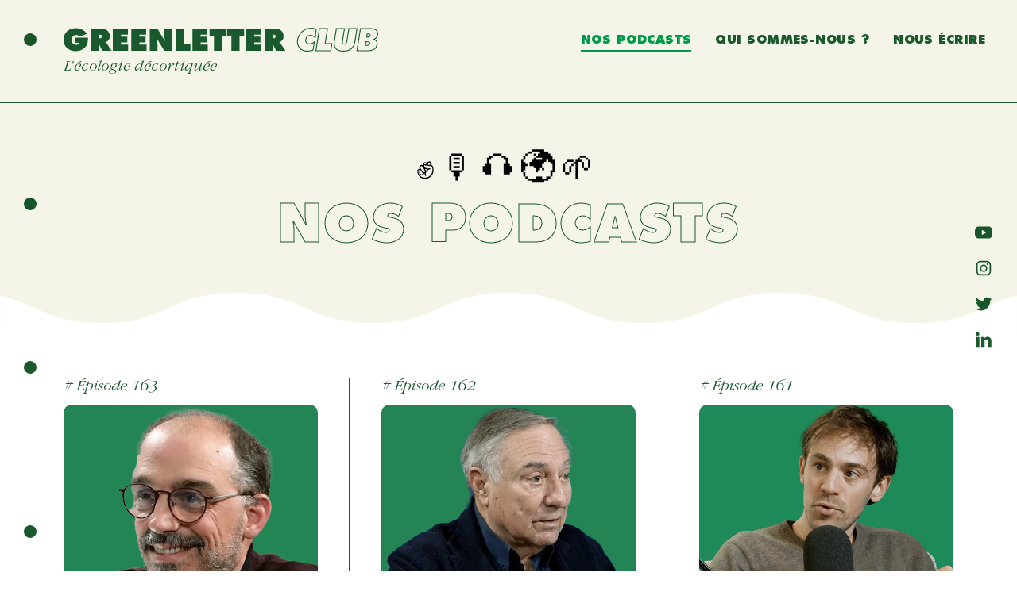

--- FILE ---
content_type: text/html; charset=UTF-8
request_url: https://greenletterclub.fr/nos-podcasts
body_size: 914
content:
<!DOCTYPE html>
<html lang="fr">
    <head>
        <meta charset="UTF-8">
        <meta name="viewport" content="width=device-width, initial-scale=1.0">
        <link rel="apple-touch-icon" href="/icone-greenletterclub-64x64.png" />
        <link rel="shortcut-icon" href="/icone-greenletterclub-64x64.png" />
        <link rel="icon" href="/favicon.ico" />
        <title>Greenletter Club!</title>
            <meta property="og:locale" content="fr_FR" />
    <meta property="og:site_name" content="Green Letter Club" />
    <meta property="og:url" content="https://greenletterclub.fr/nos-podcasts" />
    <meta property="og:logo" content="https://greenletterclub.fr/icone-greenletterclub-64x64.png" />
    
        <meta property="og:type" content="article" />

        <meta property="og:title" content="Puit de carbone : l&#039;effondrement ?" />
        <meta property="og:description" content="&lt;div&gt;&lt;em&gt;Forêts, zones humides ou océans&lt;/em&gt;&lt;/div&gt;&lt;div&gt;&lt;br&gt;&lt;/div&gt;&lt;div&gt;&lt;em&gt;Depuis quelques années, on assiste à un ralentissement de l’efficacité des puits de carbone. D’où cette question : les puits de carbone pourraient-ils s’effondrer et accélérer la crise climatique ? Pour y répondre, nous recevons Laurent Bopp, climatologue et océanographe, directeur de recherche CNRS au laboratoire des Sciences du climat et de l’Environnement de l’IPSL, spécialiste du cycle du carbone dans l’océan, auteur pour le 6ème rapport du GIEC, et membre de l’académie des sciences.&lt;/em&gt;&lt;/div&gt;" />
        <meta property="og:image" content="/uploads/episode-163-72612c335c.png" />

                <link crossorigin rel="stylesheet" href="/build/assets/app-IA2lgFGh.css">

            <script crossorigin type="module" src="/build/assets/app-CDu9sIZe.js"></script>
    </head>
    <body>
            </body>
</html>


--- FILE ---
content_type: text/css
request_url: https://greenletterclub.fr/build/assets/app-IA2lgFGh.css
body_size: 82830
content:
@font-face{font-family:Futura Std;src:url(/build/assets/futura-std-extra-bold-D5P-UlIH.eot);src:url(/build/assets/futura-std-extra-bold-D5P-UlIH.eot?#iefix) format("embedded-opentype"),url(/build/assets/futura-std-extra-bold-CUnYDuvo.woff2) format("woff2"),url(/build/assets/futura-std-extra-bold-C0O8ZMYh.woff) format("woff"),url(/build/assets/futura-std-extra-bold-Bc_qwwnU.ttf) format("truetype");font-weight:800;font-style:normal;font-display:swap}@font-face{font-family:Futura Std;src:url(/build/assets/futura-std-extra-bold-oblique-ijbCn3Y1.eot);src:url(/build/assets/futura-std-extra-bold-oblique-ijbCn3Y1.eot?#iefix) format("embedded-opentype"),url(/build/assets/futura-std-extra-bold-oblique-BZEIymZs.woff2) format("woff2"),url(/build/assets/futura-std-extra-bold-oblique-38-I2_bW.woff) format("woff"),url(/build/assets/futura-std-extra-bold-oblique-BZmTznBT.ttf) format("truetype");font-weight:800;font-style:italic;font-display:swap}@font-face{font-family:ITC Garamond;src:url(/build/assets/itc-garamond-std-light-BCpF22Ji.woff2) format("woff2"),url(/build/assets/itc-garamond-std-light-BzHS0Yyp.woff) format("woff"),url(/build/assets/itc-garamond-std-light-C4bjB6Mp.ttf) format("truetype");font-weight:300;font-style:normal;font-display:swap}@font-face{font-family:ITC Garamond;src:url(/build/assets/itc-garamond-std-light-italic-B0FCyRx9.woff2) format("woff2"),url(/build/assets/itc-garamond-std-light-italic-B6vfzg5h.woff) format("woff"),url(/build/assets/itc-garamond-std-light-italic-DxnsNtbc.ttf) format("truetype");font-weight:300;font-style:italic;font-display:swap}html,body{-webkit-font-smoothing:antialiased;text-rendering:optimizeLegibility;-moz-osx-font-smoothing:grayscale;background-color:#fff}html.not-scrollable,body.not-scrollable{overflow:hidden}body{max-width:100%}*,*:before,*:after{outline:0;margin:0}*{box-sizing:border-box}.page-enter-active{transition:all .3s ease}.page-leave-active{transition:all .3s cubic-bezier(1,.5,.8,1)}.page-enter{transform:translateY(100px);opacity:0}.page-leave-to{transform:translateY(-500px);opacity:0}section{width:100%}.container{width:calc(100% - 160px);max-width:1200px;margin:0 auto;box-sizing:border-box}@media only screen and (min-width : 1024px) and (max-width : 1440px) and (max-height : 720px){.container{max-width:1000px}}.container.narrow{max-width:800px}@media only screen and (min-width : 1024px) and (max-width : 1440px) and (max-height : 720px){.container.narrow{max-width:660px}}@media only screen and (max-width: 767px){.container{width:calc(100% - 100px)}}.hr{width:100%;max-width:200px;height:1px;background-color:#1a592e;margin-bottom:40px}@media only screen and (max-width: 767px){.hr{max-width:unset}}a{text-decoration:none;color:red}.btn{display:inline-flex;flex-direction:row;align-items:center;justify-content:center;height:60px;padding:0 30px;border-radius:30px;border:1px solid #1A592E;background-color:#f5f4e8;cursor:pointer;font-family:Futura Std,sans-serif;font-weight:800;font-style:normal;text-transform:uppercase;font-size:14px;line-height:1em;letter-spacing:.03em;color:#1a592e;transition:all 0s ease-out}@media only screen and (min-width : 1024px) and (max-width : 1440px) and (max-height : 720px){.btn{height:50px;border-radius:25px;font-size:13px}}@media only screen and (min-width: 768px) and (max-width: 1024px){.btn{height:50px;border-radius:25px;font-size:13px}}@media only screen and (max-width: 767px){.btn{height:40px;padding:0 20px;font-size:12px;border-radius:20px}}.btn:hover{background-color:#1a592e;color:#f5f4e8}.btn-2{display:inline-flex;flex-direction:row;align-items:center;justify-content:center;height:60px;min-width:220px;padding:0 30px;border-radius:30px;border:1px solid #1A592E;background-color:#f5f4e8;cursor:pointer}@media only screen and (max-width: 767px){.btn-2{padding:0 15px}}.btn-2 .btn-arrow{width:40px;height:40px;background-repeat:no-repeat;background-size:90%;background-position:-20px;background-image:url("data:image/svg+xml,%3csvg%20xmlns='http://www.w3.org/2000/svg'%20xmlns:xlink='http://www.w3.org/1999/xlink'%20width='24'%20height='24'%20viewBox='0%200%2024%2024'%3e%3cdefs%3e%3cclipPath%20id='clip-icon-arrow-right'%3e%3crect%20width='24'%20height='24'/%3e%3c/clipPath%3e%3c/defs%3e%3cg%20id='icon-arrow-right'%20clip-path='url(%23clip-icon-arrow-right)'%3e%3cpath%20id='Icon_weather-direction-left'%20data-name='Icon%20weather-direction-left'%20d='M8.508,14.832a.712.712,0,0,0,.216.537l2.24,2.187a.638.638,0,0,0,.5.222.727.727,0,0,0,.519-.2.725.725,0,0,0,0-1.032l-.957-.957,17.951-.012a.658.658,0,0,0,.507-.216.794.794,0,0,0,0-1.05.689.689,0,0,0-.507-.227l-17.951.012.957-.968a.711.711,0,0,0,0-1.021.732.732,0,0,0-.525-.222.653.653,0,0,0-.5.239l-2.24,2.187A.722.722,0,0,0,8.508,14.832Z'%20transform='translate(31.094%2026.829)%20rotate(180)'%20fill='%231a592e'/%3e%3c/g%3e%3c/svg%3e");margin-right:2px;opacity:0;transition:all .3s ease-out}@media only screen and (max-width: 767px){.btn-2 .btn-arrow{background-size:80%;opacity:1;background-position:0;width:30px;height:30px}}.btn-2 .btn-label{font-family:Futura Std,sans-serif;font-weight:800;font-style:normal;text-transform:uppercase;font-size:14px;line-height:1em;letter-spacing:.03em;color:#1a592e;transform:translate(-21px);transition:transform .3s ease-out}@media only screen and (max-width: 767px){.btn-2 .btn-label{transform:translate(0);font-size:12px}}.btn-2:hover .btn-arrow{opacity:1;background-position:0}.btn-2:hover .btn-label{transform:translate(0)}.grecaptcha-badge{opacity:.4;transition:all .3s ease-in-out!important}.grecaptcha-badge:hover{opacity:1}.unsubscribe{margin-top:150px}#layout .loading{opacity:.5;pointer-events:none}*::selection{color:#f5f4e8;background-color:#009a4a}br::selection{background-color:transparent}.label{font-family:Futura Std,sans-serif;font-weight:800;font-style:normal;text-transform:uppercase;font-size:18px;line-height:1em;letter-spacing:.03em;color:#1a592e}@media only screen and (min-width : 1024px) and (max-width : 1440px){.label{font-size:16px}}@media only screen and (min-width : 1024px) and (max-width : 1440px) and (max-height : 720px){.label{font-size:15px}}@media only screen and (min-width: 768px) and (max-width: 1024px){.label{font-size:15px}}@media only screen and (max-width: 767px){.label{font-size:16px}}.label.serif{font-size:18px;font-family:ITC Garamond,serif;font-weight:400;text-transform:uppercase;letter-spacing:.05em}@media only screen and (min-width : 1024px) and (max-width : 1440px) and (max-height : 720px){.label.serif{font-size:16px}}@media only screen and (max-width: 767px){.label.serif{font-size:16px}}.title-outline{font-family:Futura Std,sans-serif;font-weight:800;font-style:normal;text-transform:uppercase;font-size:90px;line-height:1em;letter-spacing:.03em;margin-bottom:0;color:transparent;word-break:break-word;-webkit-text-fill-color:transparent;-webkit-text-stroke-color:#1A592E;-webkit-text-stroke-width:1px}@media only screen and (min-width : 1024px) and (max-width : 1440px) and (max-height : 720px){.title-outline{font-size:64px}}@media only screen and (min-width: 768px) and (max-width: 1024px){.title-outline{font-size:64px}}@media only screen and (max-width: 767px){.title-outline{font-size:36px}}.title-outline.small{font-size:58px}@media only screen and (min-width : 1024px) and (max-width : 1440px) and (max-height : 720px){.title-outline.small{font-size:52px}}@media only screen and (min-width: 768px) and (max-width: 1024px){.title-outline.small{font-size:52px}}@media only screen and (max-width: 767px){.title-outline.small{font-size:36px}}.title-emoji{font-size:48px;line-height:1em;letter-spacing:.2em;margin-bottom:20px}@media only screen and (min-width : 1024px) and (max-width : 1440px) and (max-height : 720px){.title-emoji{font-size:42px}}@media only screen and (min-width: 768px) and (max-width: 1024px){.title-emoji{font-size:42px}}@media only screen and (max-width: 767px){.title-emoji{font-size:32px;margin-bottom:15px}}.title-emoji span.emoji{width:1em;height:1em;font-size:inherit;display:inline-block;background-position:center;background-size:100%;background-repeat:no-repeat;margin:0 .05em}.title{font-family:Futura Std,sans-serif;font-weight:800;font-style:normal;text-transform:uppercase;font-size:20px;line-height:1.4em;letter-spacing:0em;margin-bottom:20px;color:#1a592e}@media only screen and (min-width : 1024px) and (max-width : 1440px) and (max-height : 720px){.title{font-size:16px}}@media only screen and (max-width: 767px){.title{font-size:16px}}.subtitle{font-family:ITC Garamond,serif;font-weight:400;font-style:italic;font-size:26px;line-height:1.2em;letter-spacing:0em;margin-bottom:40px;color:#1a592e}@media only screen and (min-width : 1024px) and (max-width : 1440px) and (max-height : 720px){.subtitle{font-size:22px}}@media only screen and (max-width: 767px){.subtitle{font-size:20px}}.subtitle-2{font-family:ITC Garamond,serif;font-weight:400;font-style:italic;font-size:22px;line-height:1.2em;letter-spacing:0em;margin-bottom:20px;color:#1a592e}@media only screen and (min-width : 1024px) and (max-width : 1440px) and (max-height : 720px){.subtitle-2{font-size:20px}}@media only screen and (max-width: 767px){.subtitle-2{font-size:20px}}.text{color:#1a592e;font-family:ITC Garamond,serif;font-weight:400;font-style:normal;font-size:18px;line-height:1.4em;letter-spacing:0em;margin-bottom:20px}@media only screen and (min-width : 1024px) and (max-width : 1440px) and (max-height : 720px){.text{font-size:16px}}@media only screen and (max-width: 767px){.text{font-size:16px}}.text.medium{font-size:36px;line-height:1.2em}@media only screen and (min-width : 1024px) and (max-width : 1440px) and (max-height : 720px){.text.medium{font-size:32px}}@media only screen and (min-width: 768px) and (max-width: 1024px){.text.medium{font-size:32px}}@media only screen and (max-width: 767px){.text.medium{font-size:28px}}.text.large{font-size:40px;line-height:1.2em}@media only screen and (min-width : 1024px) and (max-width : 1440px) and (max-height : 720px){.text.large{font-size:36px}}@media only screen and (min-width: 768px) and (max-width: 1024px){.text.large{font-size:28px}}@media only screen and (max-width: 767px){.text.large{font-size:20px}}.text i{font-style:italic}.text a{text-decoration:underline;color:inherit!important}.text span.emoji{width:1em;height:1em;font-size:inherit;display:inline-block;background-position:center;background-size:100%;background-repeat:no-repeat;margin:0 .02em;vertical-align:sub}section.page{width:100%;min-height:100vh;background-color:#fff;padding-bottom:100px}section.page .page-title{margin-bottom:60px}section.page .container.content{display:flex;flex-direction:column;align-items:center;justify-content:center}section.page .container.content .title{width:100%;text-align:center}@media only screen and (max-width: 767px){section.page .container.content .title{text-align:left}}section.page .container.content .subtitle{width:100%;text-align:center}@media only screen and (max-width: 767px){section.page .container.content .subtitle{text-align:left}}section.page .container.content .text{width:100%;text-align:center}@media only screen and (max-width: 767px){section.page .container.content .text{text-align:left}}@keyframes underline{0%{width:0%;background-color:#009a4a}to{width:100%;background-color:#009a4a}}@keyframes underlinereverse{0%{width:100%;background-color:#009a4a;left:unset;right:0}to{width:0%;background-color:#009a4a;left:unset;right:0}}body.scrolled .app-header{height:100px}@media only screen and (max-width: 767px){body.scrolled .app-header{height:80px}}body.scrolled .app-header .container.bottom{opacity:0}.app-header{width:100%;height:130px;background-color:#f5f4e8;border-bottom:1px solid #1A592E;display:flex;flex-direction:column;align-items:center;justify-content:flex-start;position:fixed;top:0;left:0;right:0;z-index:8000;padding-top:30px;overflow:hidden;transition:height .2s ease-out}@media only screen and (max-width: 767px){.app-header{height:100px;padding-top:20px}}.app-header .container{width:calc(100% - 80px);max-width:1600px}@media only screen and (max-width: 767px){.app-header .container{width:calc(100% - 40px)}}.app-header .container.top{display:flex;flex-direction:row;align-items:center;justify-content:stretch;height:40px}.app-header .container.top .col-logo{flex-grow:1}@media only screen and (max-width: 767px){.app-header .container.top .col-logo{padding:0}}.app-header .container.top .col-logo .logo-greenletter-club{height:30px;display:block}@media only screen and (max-width: 767px){.app-header .container.top .col-logo .logo-greenletter-club{height:auto;width:100%}}.app-header .container.top .col-nav{flex-grow:1;display:flex;flex-direction:row;align-items:center;justify-content:flex-end;padding-left:20px}@media only screen and (min-width: 768px) and (max-width: 1024px),only screen and (max-width: 767px){.app-header .container.top .col-nav{display:none}}.app-header .container.top .col-nav .nav-elem{padding:.5em 0;margin:0 1em;font-family:Futura Std,sans-serif;font-weight:800;font-style:normal;text-transform:uppercase;font-size:18px;line-height:1em;letter-spacing:.03em;color:#1a592e;font-size:16px;cursor:pointer;position:relative;transition:color .05s ease-out}@media only screen and (min-width : 1024px) and (max-width : 1440px){.app-header .container.top .col-nav .nav-elem{font-size:16px}}@media only screen and (min-width : 1024px) and (max-width : 1440px) and (max-height : 720px){.app-header .container.top .col-nav .nav-elem{font-size:15px}}@media only screen and (min-width: 768px) and (max-width: 1024px){.app-header .container.top .col-nav .nav-elem{font-size:15px}}@media only screen and (max-width: 767px){.app-header .container.top .col-nav .nav-elem{font-size:16px}}.app-header .container.top .col-nav .nav-elem.serif{font-size:18px;font-family:ITC Garamond,serif;font-weight:400;text-transform:uppercase;letter-spacing:.05em}@media only screen and (min-width : 1024px) and (max-width : 1440px) and (max-height : 720px){.app-header .container.top .col-nav .nav-elem.serif{font-size:16px}}@media only screen and (max-width: 767px){.app-header .container.top .col-nav .nav-elem.serif{font-size:16px}}.app-header .container.top .col-nav .nav-elem:after{content:"";position:absolute;bottom:0;left:0;width:100%;height:2px;background-color:transparent;animation-name:underlinereverse;animation-timing-function:cubic-bezier(.165,.84,.44,1);animation-duration:.5s;animation-fill-mode:forwards}.app-header .container.top .col-nav .nav-elem:first-of-type{margin-left:0}.app-header .container.top .col-nav .nav-elem:last-of-type{margin-right:0}.app-header .container.top .col-nav .nav-elem.active{color:#009a4a}.app-header .container.top .col-nav .nav-elem.active:after{width:100%!important;background-color:#009a4a}.app-header .container.top .col-nav .nav-elem:hover{color:#009a4a}.app-header .container.top .col-nav .nav-elem:hover:after{animation-name:underline;animation-timing-function:cubic-bezier(.165,.84,.44,1);animation-duration:.5s;animation-fill-mode:forwards}.app-header .container.top .col-menu-icon{width:40px;height:40px;display:none;flex-shrink:0;transform:translate(10px)}@media only screen and (min-width: 768px) and (max-width: 1024px),only screen and (max-width: 767px){.app-header .container.top .col-menu-icon{display:block}}.app-header .container.top .col-menu-icon .btn-menu{width:40px;height:40px;background-repeat:no-repeat;background-size:80%;background-position:center;background-image:url("data:image/svg+xml,%3csvg%20xmlns='http://www.w3.org/2000/svg'%20xmlns:xlink='http://www.w3.org/1999/xlink'%20width='24'%20height='24'%20viewBox='0%200%2024%2024'%3e%3cdefs%3e%3cclipPath%20id='clip-icon-menu'%3e%3crect%20width='24'%20height='24'/%3e%3c/clipPath%3e%3c/defs%3e%3cg%20id='icon-menu'%20clip-path='url(%23clip-icon-menu)'%3e%3cg%20id='Groupe_992'%20data-name='Groupe%20992'%20transform='translate(-307.415%20-11.832)'%3e%3cline%20id='Ligne_5'%20data-name='Ligne%205'%20x2='15.83'%20transform='translate(311.5%2017.5)'%20fill='none'%20stroke='%231a592e'%20stroke-linecap='round'%20stroke-width='2'/%3e%3cline%20id='Ligne_6'%20data-name='Ligne%206'%20x2='15.83'%20transform='translate(311.5%2023.832)'%20fill='none'%20stroke='%231a592e'%20stroke-linecap='round'%20stroke-width='2'/%3e%3cline%20id='Ligne_7'%20data-name='Ligne%207'%20x2='15.83'%20transform='translate(311.5%2030.164)'%20fill='none'%20stroke='%231a592e'%20stroke-linecap='round'%20stroke-width='2'/%3e%3c/g%3e%3c/g%3e%3c/svg%3e");cursor:pointer}.app-header .container.bottom{display:flex;flex-direction:row;align-items:center;justify-content:center;transition:opacity .3s ease-out}.app-header .container.top .col-spacer,.app-header .container.bottom .col-spacer{width:40px;min-height:10px;flex-shrink:0}.app-header .container.top .col-title,.app-header .container.bottom .col-title{flex-grow:1;height:30px;display:flex;flex-direction:row;align-items:center;justify-content:flex-start}@media only screen and (max-width: 767px){.app-header .container.top .col-title,.app-header .container.bottom .col-title{height:20px;justify-content:center}}.app-header .container.top .col-title .label-title,.app-header .container.bottom .col-title .label-title{font-size:20px;line-height:1em;font-family:ITC Garamond,serif;font-weight:400;font-style:italic;letter-spacing:.02em;color:#1a592e;text-align:left}@media only screen and (max-width: 767px){.app-header .container.top .col-title .label-title,.app-header .container.bottom .col-title .label-title{font-size:18px;text-align:center}}.app-footer{width:100%}.app-footer .footer-bg{width:100%;height:80px;background-repeat:no-repeat;background-size:100%;background-position:bottom;background-image:url("data:image/svg+xml,%3csvg%20xmlns='http://www.w3.org/2000/svg'%20width='1921'%20height='59.946'%20viewBox='0%200%201921%2059.946'%3e%3cpath%20id='Intersection_1'%20data-name='Intersection%201'%20d='M320,59V6.045c69.254,14.565,89.883,50.646,192.058,50.646,128,0,128-56.636,255.992-56.636s128,56.636,256,56.636S1152.045.055,1280.04.055s127.992,56.636,255.985,56.636,128-56.636,256-56.636,127.994,56.636,255.988,56.636c102.14,0,122.781-36.065,191.988-50.637V59Z'%20transform='translate(-319.5%200.445)'%20fill='%23e2e0ca'%20stroke='rgba(0,0,0,0)'%20stroke-miterlimit='10'%20stroke-width='1'/%3e%3c/svg%3e")}.app-footer .footer-content{width:100%;height:180px;background-color:#e2e0ca;display:flex;flex-direction:column;align-items:center;justify-content:center;margin-top:-2px}.app-footer .footer-content .container{justify-content:center;max-width:1200px;display:flex;flex-direction:row;align-items:center;justify-content:stretch}@media only screen and (min-width: 768px) and (max-width: 1024px),only screen and (max-width: 767px){.app-footer .footer-content .container{justify-content:space-between}}.app-footer .footer-content .container .col-left{min-height:40px}@media only screen and (min-width: 768px) and (max-width: 1024px),only screen and (max-width: 767px){.app-footer .footer-content .container .col-left{order:2}}.app-footer .footer-content .container .col-logo{min-height:40px;padding:0 10px}@media only screen and (min-width: 768px) and (max-width: 1024px),only screen and (max-width: 767px){.app-footer .footer-content .container .col-logo{padding:0}}.app-footer .footer-content .container .col-logo img.logo-glc{width:120px;display:block}@media only screen and (min-width: 768px) and (max-width: 1024px),only screen and (max-width: 767px){.app-footer .footer-content .container .col-logo img.logo-glc{width:100px}}@media only screen and (min-width: 768px) and (max-width: 1024px),only screen and (max-width: 767px){.app-footer .footer-content .container .col-logo{order:1}}.app-footer .footer-content .container .col-right{min-height:40px}@media only screen and (min-width: 768px) and (max-width: 1024px),only screen and (max-width: 767px){.app-footer .footer-content .container .col-right{order:3}}@media only screen and (min-width: 768px) and (max-width: 1024px){.app-footer .footer-content .container .col-right{margin-left:5px}}.app-footer .footer-content .container .col-right .col-rgpd{display:flex}@media only screen and (min-width: 768px) and (max-width: 1024px),only screen and (max-width: 767px){.app-footer .footer-content .container .col-right .col-rgpd{flex-direction:column;align-items:center;justify-content:space-evenly}}@media only screen and (max-width: 767px){.app-footer .footer-content .container .col-right .col-rgpd .nav-elem{height:30px}}@media only screen and (min-width: 768px) and (max-width: 1024px){.app-footer .footer-content .container .col-right #col-rgpd-politique{margin-top:5px}}@media only screen and (max-width: 767px){.app-footer .footer-content .container .col-right #col-rgpd-politique{margin-top:17px}}.app-footer .footer-content .container .col-social{display:flex}@media only screen and (min-width: 768px) and (max-width: 1024px){.app-footer .footer-content .container .col-social{align-items:flex-start}}@media only screen and (max-width: 767px){.app-footer .footer-content .container .col-social{flex-direction:column;align-items:center}}.app-footer .footer-content .container .col-left,.app-footer .footer-content .container .col-right{width:50%;display:flex;flex-direction:column;align-items:center;justify-content:space-evenly}@media only screen and (min-width: 768px) and (max-width: 1024px),only screen and (max-width: 767px){.app-footer .footer-content .container .col-left,.app-footer .footer-content .container .col-right{padding-left:10px;width:unset;flex-direction:column;justify-content:center;align-items:center}}.app-footer .footer-content .container .col-left .nav-elem,.app-footer .footer-content .container .col-right .nav-elem{text-align:center;color:#1a592e;margin:0 10px;height:30px;display:flex;flex-direction:column;align-items:center;justify-content:center;padding:0 15px;border:1px solid transparent;font-size:15px}@media only screen and (min-width: 768px) and (max-width: 1024px),only screen and (max-width: 767px){.app-footer .footer-content .container .col-left .nav-elem,.app-footer .footer-content .container .col-right .nav-elem{margin:0;padding:0 5px}}@media only screen and (max-width: 767px){.app-footer .footer-content .container .col-left .nav-elem,.app-footer .footer-content .container .col-right .nav-elem{height:25px}}.app-footer .footer-content .container .col-left .nav-elem:hover,.app-footer .footer-content .container .col-right .nav-elem:hover{color:#009a4a;border:1px solid #009A4A;border-radius:15px}@media only screen and (min-width: 768px) and (max-width: 1024px),only screen and (max-width: 767px){.app-footer .footer-content .container .col-left .nav-elem:hover,.app-footer .footer-content .container .col-right .nav-elem:hover{border:0 none;color:#1a592e;border-radius:0}}body.scrolled .page-title{padding:160px 0 100px}@media only screen and (max-width: 767px){body.scrolled .page-title{padding:140px 0 50px}}.page-title{width:100%;background-color:#f5f4e8;text-align:center;padding:190px 0 100px;background-repeat:no-repeat;background-size:100%;background-position:bottom;background-image:url("data:image/svg+xml,%3csvg%20xmlns='http://www.w3.org/2000/svg'%20width='1920'%20height='69.904'%20viewBox='0%200%201920%2069.904'%3e%3cpath%20id='Tracé_168'%20data-name='Tracé%20168'%20d='M320,70V6.086c69.254,14.565,89.883,50.646,192.058,50.646,128,0,128-56.635,255.992-56.635s128,56.635,256,56.635S1152.046.1,1280.04.1s127.993,56.635,255.985,56.635S1664.024.1,1792.024.1s127.994,56.635,255.989,56.635c102.14,0,122.78-36.064,191.987-50.636V70Z'%20transform='translate(-320%20-0.096)'%20fill='%23fff'/%3e%3c/svg%3e");transition:padding .2s ease-out}@media only screen and (max-width: 767px){.page-title{text-align:center;padding:140px 0 50px}}.page-title .container .title-emoji{display:flex;flex-direction:row;align-items:center;justify-content:center}.decoration-binder{width:20px;height:100vh;position:fixed;left:30px;top:0;bottom:0;z-index:9000;mix-blend-mode:multiply}@media only screen and (min-width : 1024px) and (max-width : 1440px) and (max-height : 720px){.decoration-binder{width:16px;left:30px}}@media only screen and (max-width: 767px){.decoration-binder{width:16px;left:16px}}.decoration-binder .circle{width:20px;height:20px;border-radius:100%;background-color:#1a592e;position:absolute;left:0;transform:translateY(-50%)}@media only screen and (min-width : 1024px) and (max-width : 1440px) and (max-height : 720px){.decoration-binder .circle{width:16px;height:16px}}@media only screen and (max-width: 767px){.decoration-binder .circle{width:16px;height:16px}}.decoration-binder .circle:nth-of-type(1){top:50px}@media only screen and (max-width: 767px){.decoration-binder .circle:nth-of-type(1){top:38px}}.decoration-binder .circle:nth-of-type(2){top:calc(((100vh - 100px) / 3) + 50px)}.decoration-binder .circle:nth-of-type(3){top:calc(((100vh - 100px) / 3) * 2 + 50px)}.decoration-binder .circle:nth-of-type(4){top:calc(100vh - 50px)}.app-menu{position:fixed;top:0;left:0;right:0;bottom:0;background-color:#1a592e;z-index:10000;display:none;transform:translate(100%);transition:transform .3s ease-out}@media only screen and (min-width: 768px) and (max-width: 1024px),only screen and (max-width: 767px){.app-menu{display:block}}.app-menu.visible{transform:translate(0)}.app-menu .btn-close{width:40px;height:40px;position:absolute;background-repeat:no-repeat;background-size:80%;background-position:center;background-image:url("data:image/svg+xml,%3csvg%20xmlns='http://www.w3.org/2000/svg'%20xmlns:xlink='http://www.w3.org/1999/xlink'%20width='24'%20height='24'%20viewBox='0%200%2024%2024'%3e%3cdefs%3e%3cclipPath%20id='clip-icon-close-light'%3e%3crect%20width='24'%20height='24'/%3e%3c/clipPath%3e%3c/defs%3e%3cg%20id='icon-close-light'%20clip-path='url(%23clip-icon-close-light)'%3e%3cg%20id='Groupe_993'%20data-name='Groupe%20993'%20transform='translate(-335.085%20-46.062)'%3e%3cline%20id='Ligne_5'%20data-name='Ligne%205'%20x2='12.33'%20y2='12.876'%20transform='translate(340.92%2051.624)'%20fill='none'%20stroke='%23f5f4e8'%20stroke-linecap='round'%20stroke-width='2'/%3e%3cline%20id='Ligne_32'%20data-name='Ligne%2032'%20y1='12.876'%20x2='12'%20transform='translate(341.085%2051.624)'%20fill='none'%20stroke='%23f5f4e8'%20stroke-linecap='round'%20stroke-width='2'/%3e%3c/g%3e%3c/g%3e%3c/svg%3e");cursor:pointer}@media only screen and (min-width: 768px) and (max-width: 1024px){.app-menu .btn-close{top:30px;right:30px}}@media only screen and (max-width: 767px){.app-menu .btn-close{top:20px;right:10px}}.app-menu .container{height:100%;display:flex;flex-direction:column;align-items:stretch;justify-content:stretch}.app-menu .container .menu-elem{width:100%;height:20%;border-bottom:1px solid #F5F4E8;display:flex;flex-direction:row;align-items:center;justify-content:center}.app-menu .container .menu-elem:nth-of-type(1){padding-top:30px;align-items:flex-start;justify-content:flex-start}@media only screen and (min-width: 768px) and (max-width: 1024px){.app-menu .container .menu-elem:nth-of-type(1){padding-top:40px}}@media only screen and (max-width: 767px){.app-menu .container .menu-elem:nth-of-type(1){padding-top:30px}}.app-menu .container .menu-elem:nth-of-type(1) .menu-label{color:#f5f4e8;line-height:1em;font-family:ITC Garamond,serif;font-weight:400;letter-spacing:.03em;font-style:italic}@media only screen and (min-width: 768px) and (max-width: 1024px){.app-menu .container .menu-elem:nth-of-type(1) .menu-label{font-size:24px}}@media only screen and (max-width: 767px){.app-menu .container .menu-elem:nth-of-type(1) .menu-label{font-size:18px}}.app-menu .container .menu-elem .menu-link{font-family:Futura Std,sans-serif;font-weight:800;font-style:normal;text-transform:uppercase;font-size:18px;line-height:1em;letter-spacing:.03em;color:#1a592e;color:#f5f4e8;padding:20px 10px}@media only screen and (min-width : 1024px) and (max-width : 1440px){.app-menu .container .menu-elem .menu-link{font-size:16px}}@media only screen and (min-width : 1024px) and (max-width : 1440px) and (max-height : 720px){.app-menu .container .menu-elem .menu-link{font-size:15px}}@media only screen and (min-width: 768px) and (max-width: 1024px){.app-menu .container .menu-elem .menu-link{font-size:15px}}@media only screen and (max-width: 767px){.app-menu .container .menu-elem .menu-link{font-size:16px}}.app-menu .container .menu-elem .menu-link.serif{font-size:18px;font-family:ITC Garamond,serif;font-weight:400;text-transform:uppercase;letter-spacing:.05em}@media only screen and (min-width : 1024px) and (max-width : 1440px) and (max-height : 720px){.app-menu .container .menu-elem .menu-link.serif{font-size:16px}}@media only screen and (max-width: 767px){.app-menu .container .menu-elem .menu-link.serif{font-size:16px}}@media only screen and (min-width: 768px) and (max-width: 1024px){.app-menu .container .menu-elem .menu-link{font-size:24px!important}}@media only screen and (max-width: 767px){.app-menu .container .menu-elem .menu-link{font-size:18px!important}}.app-menu .container .menu-elem .social-link{width:40px;height:40px;margin:0 10px;background-repeat:no-repeat;background-size:90%;background-position:center;cursor:pointer}.app-menu .container .menu-elem .social-link.icon-social-youtube{background-image:url("data:image/svg+xml,%3csvg%20xmlns='http://www.w3.org/2000/svg'%20xmlns:xlink='http://www.w3.org/1999/xlink'%20width='24'%20height='24'%20viewBox='0%200%2024%2024'%3e%3cdefs%3e%3cclipPath%20id='clip-icon-social-youtube-light'%3e%3crect%20width='24'%20height='24'/%3e%3c/clipPath%3e%3c/defs%3e%3cg%20id='icon-social-youtube-light'%20clip-path='url(%23clip-icon-social-youtube-light)'%3e%3cpath%20id='Tracé_135'%20data-name='Tracé%20135'%20d='M229.43,734.705a4.059,4.059,0,0,0-4.059-4.059H214.843a4.06,4.06,0,0,0-4.059,4.059v4.934a4.059,4.059,0,0,0,4.059,4.059h10.528a4.059,4.059,0,0,0,4.059-4.059Zm-6.642,2.716-4.2,2.3c-.183.1-.347-.033-.347-.241v-4.727c0-.21.169-.342.352-.238l4.227,2.424A.275.275,0,0,1,222.788,737.421Z'%20transform='translate(-208.107%20-725.172)'%20fill='%23f5f4e8'/%3e%3c/g%3e%3c/svg%3e")}.app-menu .container .menu-elem .social-link.icon-social-instagram{background-image:url("data:image/svg+xml,%3csvg%20xmlns='http://www.w3.org/2000/svg'%20xmlns:xlink='http://www.w3.org/1999/xlink'%20width='24'%20height='24'%20viewBox='0%200%2024%2024'%3e%3cdefs%3e%3cclipPath%20id='clip-icon-social-instagram-light'%3e%3crect%20width='24'%20height='24'/%3e%3c/clipPath%3e%3c/defs%3e%3cg%20id='icon-social-instagram-light'%20clip-path='url(%23clip-icon-social-instagram-light)'%3e%3cpath%20id='Tracé_141'%20data-name='Tracé%20141'%20d='M389.055,725.855a.941.941,0,1,0,.941.941A.941.941,0,0,0,389.055,725.855Zm-4.184,1.207a3.953,3.953,0,1,0,3.953,3.953A3.958,3.958,0,0,0,384.871,727.061Zm0,6.485a2.532,2.532,0,1,1,2.532-2.532A2.535,2.535,0,0,1,384.871,733.547Zm7.977-5.818a4.822,4.822,0,0,0-4.822-4.822h-6.364a4.822,4.822,0,0,0-4.822,4.822v6.365a4.822,4.822,0,0,0,4.822,4.821h6.364a4.821,4.821,0,0,0,4.822-4.821Zm-1.51,6.365a3.311,3.311,0,0,1-3.312,3.311h-6.364a3.312,3.312,0,0,1-3.312-3.311v-6.365a3.312,3.312,0,0,1,3.312-3.312h6.364a3.312,3.312,0,0,1,3.312,3.312Z'%20transform='translate(-372.844%20-718.911)'%20fill='%23f5f4e8'/%3e%3c/g%3e%3c/svg%3e")}.app-menu .container .menu-elem .social-link.icon-social-twitter{background-image:url("data:image/svg+xml,%3csvg%20xmlns='http://www.w3.org/2000/svg'%20xmlns:xlink='http://www.w3.org/1999/xlink'%20width='24'%20height='24'%20viewBox='0%200%2024%2024'%3e%3cdefs%3e%3cclipPath%20id='clip-icon-social-twitter-light'%3e%3crect%20width='24'%20height='24'/%3e%3c/clipPath%3e%3c/defs%3e%3cg%20id='icon-social-twitter-light'%20clip-path='url(%23clip-icon-social-twitter-light)'%3e%3cpath%20id='Tracé_136'%20data-name='Tracé%20136'%20d='M289.3,728.479a7.133,7.133,0,0,1-1.751.5c.282-.047.7-.558.864-.764a3.222,3.222,0,0,0,.583-1.062c.015-.03.026-.068,0-.091a.1.1,0,0,0-.093.008,8.949,8.949,0,0,1-2.079.8.138.138,0,0,1-.143-.038,1.758,1.758,0,0,0-.182-.186,3.663,3.663,0,0,0-1.007-.617,3.508,3.508,0,0,0-1.545-.249,3.7,3.7,0,0,0-1.465.414,3.785,3.785,0,0,0-1.182.966,3.634,3.634,0,0,0-.706,1.414,3.836,3.836,0,0,0-.037,1.493c.011.084,0,.095-.072.084a11.1,11.1,0,0,1-7.144-3.637c-.084-.095-.129-.095-.2.007a3.623,3.623,0,0,0,.618,4.28c.14.133.284.265.439.387a3.648,3.648,0,0,1-1.379-.387c-.084-.052-.126-.022-.133.072a2.176,2.176,0,0,0,.023.409,3.663,3.663,0,0,0,2.258,2.92,2.106,2.106,0,0,0,.458.14,4.082,4.082,0,0,1-1.352.042c-.1-.019-.136.03-.1.125a3.8,3.8,0,0,0,2.841,2.379c.129.022.258.022.387.052-.008.012-.016.012-.023.023a4.5,4.5,0,0,1-1.94,1.028,6.946,6.946,0,0,1-2.946.377c-.159-.023-.192-.022-.235,0s-.005.065.046.106c.2.133.405.25.614.364a9.726,9.726,0,0,0,1.97.788,10.491,10.491,0,0,0,10.184-2.382,10.688,10.688,0,0,0,2.818-7.8c0-.112.132-.174.211-.233a6.861,6.861,0,0,0,1.38-1.441.419.419,0,0,0,.086-.276v-.015C289.36,728.433,289.366,728.447,289.3,728.479Z'%20transform='translate(-268.697%20-721.904)'%20fill='%23f5f4e8'/%3e%3c/g%3e%3c/svg%3e")}.app-menu .container .menu-elem .social-link.icon-social-linkedin{background-image:url("data:image/svg+xml,%3csvg%20xmlns='http://www.w3.org/2000/svg'%20xmlns:xlink='http://www.w3.org/1999/xlink'%20width='24'%20height='24'%20viewBox='0%200%2024%2024'%3e%3cdefs%3e%3cclipPath%20id='clip-icon-social-linkedin-light'%3e%3crect%20width='24'%20height='24'/%3e%3c/clipPath%3e%3c/defs%3e%3cg%20id='icon-social-linkedin-light'%20clip-path='url(%23clip-icon-social-linkedin-light)'%3e%3cg%20id='Groupe_918'%20data-name='Groupe%20918'%20transform='translate(-494.425%20-720.946)'%3e%3cg%20id='Groupe_916'%20data-name='Groupe%20916'%20transform='translate(498.28%20729.903)'%3e%3cg%20id='Groupe_915'%20data-name='Groupe%20915'%20transform='translate(0%200)'%3e%3cg%20id='Groupe_914'%20data-name='Groupe%20914'%3e%3cpath%20id='Tracé_148'%20data-name='Tracé%20148'%20d='M514.993,738.742v5.925a.265.265,0,0,1-.265.265H511.67a.265.265,0,0,1-.265-.265v-5.51c0-1.45-.518-2.44-1.817-2.44a1.963,1.963,0,0,0-1.841,1.312,2.459,2.459,0,0,0-.119.874v5.763a.265.265,0,0,1-.265.265h-3.057a.264.264,0,0,1-.265-.265c.007-1.467.038-8.586.006-10.259a.264.264,0,0,1,.265-.268h3.051a.265.265,0,0,1,.265.265v1.265c-.007.012-.018.024-.024.035h.024v-.035a3.562,3.562,0,0,1,3.234-1.783c2.361,0,4.131,1.542,4.131,4.857Zm-16.261,6.19h3.058a.265.265,0,0,0,.265-.265V734.4a.265.265,0,0,0-.265-.265h-3.058a.265.265,0,0,0-.265.265v10.263A.265.265,0,0,0,498.733,744.932Z'%20transform='translate(-498.468%20-733.886)'%20fill='%23f5f4e8'/%3e%3c/g%3e%3c/g%3e%3c/g%3e%3cg%20id='Groupe_917'%20data-name='Groupe%20917'%20transform='translate(498.045%20724.942)'%3e%3cpath%20id='Tracé_149'%20data-name='Tracé%20149'%20d='M501.886,726.863a1.921,1.921,0,1,1-1.92-1.921A1.921,1.921,0,0,1,501.886,726.863Z'%20transform='translate(-498.045%20-724.942)'%20fill='%23f5f4e8'/%3e%3c/g%3e%3c/g%3e%3c/g%3e%3c/svg%3e")}.app-menu .container .menu-elem:last-of-type{border:0 none}.app-social{position:fixed;width:40px;z-index:9000;top:50%;right:20px;transform:translateY(-50%);mix-blend-mode:multiply}@media only screen and (max-width: 767px){.app-social{width:30px;right:10px}}.app-social .social-link{width:40px;height:40px;margin:10px 0;background-repeat:no-repeat;background-size:80%;background-position:center;cursor:pointer;transition:all .15s ease-out;display:block}@media only screen and (min-width : 1024px) and (max-width : 1440px) and (max-height : 720px){.app-social .social-link{width:35px;height:35px}}@media only screen and (max-width: 767px){.app-social .social-link{width:30px;height:30px;margin:15px 0;background-size:100%}}.app-social .social-link:hover{transform:scale(1.1)}.app-social .social-link.icon-social-youtube{background-image:url("data:image/svg+xml,%3csvg%20xmlns='http://www.w3.org/2000/svg'%20xmlns:xlink='http://www.w3.org/1999/xlink'%20width='24'%20height='24'%20viewBox='0%200%2024%2024'%3e%3cdefs%3e%3cclipPath%20id='clip-icon-social-youtube'%3e%3crect%20width='24'%20height='24'/%3e%3c/clipPath%3e%3c/defs%3e%3cg%20id='icon-social-youtube'%20clip-path='url(%23clip-icon-social-youtube)'%3e%3cpath%20id='Tracé_135'%20data-name='Tracé%20135'%20d='M229.43,734.705a4.059,4.059,0,0,0-4.059-4.059H214.843a4.06,4.06,0,0,0-4.059,4.059v4.934a4.059,4.059,0,0,0,4.059,4.059h10.528a4.059,4.059,0,0,0,4.059-4.059Zm-6.642,2.716-4.2,2.3c-.183.1-.347-.033-.347-.241v-4.727c0-.21.169-.342.352-.238l4.227,2.424A.275.275,0,0,1,222.788,737.421Z'%20transform='translate(-208.107%20-725.172)'%20fill='%231a592e'/%3e%3c/g%3e%3c/svg%3e")}.app-social .social-link.icon-social-instagram{background-image:url("data:image/svg+xml,%3csvg%20xmlns='http://www.w3.org/2000/svg'%20xmlns:xlink='http://www.w3.org/1999/xlink'%20width='24'%20height='24'%20viewBox='0%200%2024%2024'%3e%3cdefs%3e%3cclipPath%20id='clip-icon-social-instagram'%3e%3crect%20width='24'%20height='24'/%3e%3c/clipPath%3e%3c/defs%3e%3cg%20id='icon-social-instagram'%20clip-path='url(%23clip-icon-social-instagram)'%3e%3cpath%20id='Tracé_141'%20data-name='Tracé%20141'%20d='M389.055,725.855a.941.941,0,1,0,.941.941A.941.941,0,0,0,389.055,725.855Zm-4.184,1.207a3.953,3.953,0,1,0,3.953,3.953A3.958,3.958,0,0,0,384.871,727.061Zm0,6.485a2.532,2.532,0,1,1,2.532-2.532A2.535,2.535,0,0,1,384.871,733.547Zm7.977-5.818a4.822,4.822,0,0,0-4.822-4.822h-6.364a4.822,4.822,0,0,0-4.822,4.822v6.365a4.822,4.822,0,0,0,4.822,4.821h6.364a4.821,4.821,0,0,0,4.822-4.821Zm-1.51,6.365a3.311,3.311,0,0,1-3.312,3.311h-6.364a3.312,3.312,0,0,1-3.312-3.311v-6.365a3.312,3.312,0,0,1,3.312-3.312h6.364a3.312,3.312,0,0,1,3.312,3.312Z'%20transform='translate(-372.844%20-718.911)'%20fill='%231a592e'/%3e%3c/g%3e%3c/svg%3e")}.app-social .social-link.icon-social-twitter{background-image:url("data:image/svg+xml,%3csvg%20xmlns='http://www.w3.org/2000/svg'%20xmlns:xlink='http://www.w3.org/1999/xlink'%20width='24'%20height='24'%20viewBox='0%200%2024%2024'%3e%3cdefs%3e%3cclipPath%20id='clip-icon-social-twitter'%3e%3crect%20width='24'%20height='24'/%3e%3c/clipPath%3e%3c/defs%3e%3cg%20id='icon-social-twitter'%20clip-path='url(%23clip-icon-social-twitter)'%3e%3cpath%20id='Tracé_136'%20data-name='Tracé%20136'%20d='M289.3,728.479a7.133,7.133,0,0,1-1.751.5c.282-.047.7-.558.864-.764a3.222,3.222,0,0,0,.583-1.062c.015-.03.026-.068,0-.091a.1.1,0,0,0-.093.008,8.949,8.949,0,0,1-2.079.8.138.138,0,0,1-.143-.038,1.758,1.758,0,0,0-.182-.186,3.663,3.663,0,0,0-1.007-.617,3.508,3.508,0,0,0-1.545-.249,3.7,3.7,0,0,0-1.465.414,3.785,3.785,0,0,0-1.182.966,3.634,3.634,0,0,0-.706,1.414,3.836,3.836,0,0,0-.037,1.493c.011.084,0,.095-.072.084a11.1,11.1,0,0,1-7.144-3.637c-.084-.095-.129-.095-.2.007a3.623,3.623,0,0,0,.618,4.28c.14.133.284.265.439.387a3.648,3.648,0,0,1-1.379-.387c-.084-.052-.126-.022-.133.072a2.176,2.176,0,0,0,.023.409,3.663,3.663,0,0,0,2.258,2.92,2.106,2.106,0,0,0,.458.14,4.082,4.082,0,0,1-1.352.042c-.1-.019-.136.03-.1.125a3.8,3.8,0,0,0,2.841,2.379c.129.022.258.022.387.052-.008.012-.016.012-.023.023a4.5,4.5,0,0,1-1.94,1.028,6.946,6.946,0,0,1-2.946.377c-.159-.023-.192-.022-.235,0s-.005.065.046.106c.2.133.405.25.614.364a9.726,9.726,0,0,0,1.97.788,10.491,10.491,0,0,0,10.184-2.382,10.688,10.688,0,0,0,2.818-7.8c0-.112.132-.174.211-.233a6.861,6.861,0,0,0,1.38-1.441.419.419,0,0,0,.086-.276v-.015C289.36,728.433,289.366,728.447,289.3,728.479Z'%20transform='translate(-268.697%20-721.904)'%20fill='%231a592e'/%3e%3c/g%3e%3c/svg%3e")}.app-social .social-link.icon-social-linkedin{background-image:url("data:image/svg+xml,%3csvg%20xmlns='http://www.w3.org/2000/svg'%20xmlns:xlink='http://www.w3.org/1999/xlink'%20width='24'%20height='24'%20viewBox='0%200%2024%2024'%3e%3cdefs%3e%3cclipPath%20id='clip-icon-social-linkedin'%3e%3crect%20width='24'%20height='24'/%3e%3c/clipPath%3e%3c/defs%3e%3cg%20id='icon-social-linkedin'%20clip-path='url(%23clip-icon-social-linkedin)'%3e%3cg%20id='Groupe_918'%20data-name='Groupe%20918'%20transform='translate(-494.425%20-720.946)'%3e%3cg%20id='Groupe_916'%20data-name='Groupe%20916'%20transform='translate(498.28%20729.903)'%3e%3cg%20id='Groupe_915'%20data-name='Groupe%20915'%20transform='translate(0%200)'%3e%3cg%20id='Groupe_914'%20data-name='Groupe%20914'%3e%3cpath%20id='Tracé_148'%20data-name='Tracé%20148'%20d='M514.993,738.742v5.925a.265.265,0,0,1-.265.265H511.67a.265.265,0,0,1-.265-.265v-5.51c0-1.45-.518-2.44-1.817-2.44a1.963,1.963,0,0,0-1.841,1.312,2.459,2.459,0,0,0-.119.874v5.763a.265.265,0,0,1-.265.265h-3.057a.264.264,0,0,1-.265-.265c.007-1.467.038-8.586.006-10.259a.264.264,0,0,1,.265-.268h3.051a.265.265,0,0,1,.265.265v1.265c-.007.012-.018.024-.024.035h.024v-.035a3.562,3.562,0,0,1,3.234-1.783c2.361,0,4.131,1.542,4.131,4.857Zm-16.261,6.19h3.058a.265.265,0,0,0,.265-.265V734.4a.265.265,0,0,0-.265-.265h-3.058a.265.265,0,0,0-.265.265v10.263A.265.265,0,0,0,498.733,744.932Z'%20transform='translate(-498.468%20-733.886)'%20fill='%231a592e'/%3e%3c/g%3e%3c/g%3e%3c/g%3e%3cg%20id='Groupe_917'%20data-name='Groupe%20917'%20transform='translate(498.045%20724.942)'%3e%3cpath%20id='Tracé_149'%20data-name='Tracé%20149'%20d='M501.886,726.863a1.921,1.921,0,1,1-1.92-1.921A1.921,1.921,0,0,1,501.886,726.863Z'%20transform='translate(-498.045%20-724.942)'%20fill='%231a592e'/%3e%3c/g%3e%3c/g%3e%3c/g%3e%3c/svg%3e")}.app-newsletter-form{width:100%}.app-newsletter-form .input-wrapper{width:100%;border:1px solid #1A592E;position:relative;padding:10px 10px 10px 20px;display:flex;flex-direction:row;align-items:center;justify-content:stretch}@media only screen and (max-width: 767px){.app-newsletter-form .input-wrapper{padding:6px 8px}}.app-newsletter-form .input-wrapper .input-field{width:100%}.app-newsletter-form .input-wrapper input.input-email{flex-grow:1;border:none;color:#1a592e;font-family:Futura Std,sans-serif;font-weight:800;font-style:normal;font-size:32px;line-height:1em;width:100%;padding:0;margin-right:20px;text-transform:uppercase}@media only screen and (min-width : 1024px) and (max-width : 1440px) and (max-height : 720px){.app-newsletter-form .input-wrapper input.input-email{font-size:24px}}@media only screen and (min-width: 768px) and (max-width: 1024px){.app-newsletter-form .input-wrapper input.input-email{font-size:24px}}@media only screen and (max-width: 767px){.app-newsletter-form .input-wrapper input.input-email{font-size:16px}}.app-newsletter-form .input-wrapper input.input-email::placeholder{color:inherit}.app-newsletter-form .input-wrapper .btn.submit{background-color:#1a592e;border:0 none;color:#f5f4e8;min-width:100px;position:relative;overflow:hidden}@media only screen and (min-width : 1024px) and (max-width : 1440px) and (max-height : 720px){.app-newsletter-form .input-wrapper .btn.submit{min-width:unset}}@media only screen and (min-width: 768px) and (max-width: 1024px){.app-newsletter-form .input-wrapper .btn.submit{min-width:unset}}@media only screen and (max-width: 767px){.app-newsletter-form .input-wrapper .btn.submit{min-width:unset}}.app-newsletter-form .input-wrapper .btn.submit:hover{background-color:#009a4a}.app-newsletter-form .input-wrapper .btn.submit.loading:after{content:"";position:absolute;z-index:100;width:100%;height:100%;top:0;left:0;right:0;bottom:0;background-color:#009a4a;background-repeat:no-repeat;background-size:40px;background-position:center;background-image:url("data:image/svg+xml,%3c!--%20By%20Sam%20Herbert%20(@sherb),%20for%20everyone.%20More%20@%20http://goo.gl/7AJzbL%20--%3e%3csvg%20width='120'%20height='30'%20viewBox='0%200%20120%2030'%20xmlns='http://www.w3.org/2000/svg'%20fill='%23F5F4E8'%3e%3ccircle%20cx='15'%20cy='15'%20r='15'%3e%3canimate%20attributeName='r'%20from='15'%20to='15'%20begin='0s'%20dur='0.8s'%20values='15;9;15'%20calcMode='linear'%20repeatCount='indefinite'%20/%3e%3canimate%20attributeName='fill-opacity'%20from='1'%20to='1'%20begin='0s'%20dur='0.8s'%20values='1;.5;1'%20calcMode='linear'%20repeatCount='indefinite'%20/%3e%3c/circle%3e%3ccircle%20cx='60'%20cy='15'%20r='9'%20fill-opacity='0.3'%3e%3canimate%20attributeName='r'%20from='9'%20to='9'%20begin='0s'%20dur='0.8s'%20values='9;15;9'%20calcMode='linear'%20repeatCount='indefinite'%20/%3e%3canimate%20attributeName='fill-opacity'%20from='0.5'%20to='0.5'%20begin='0s'%20dur='0.8s'%20values='.5;1;.5'%20calcMode='linear'%20repeatCount='indefinite'%20/%3e%3c/circle%3e%3ccircle%20cx='105'%20cy='15'%20r='15'%3e%3canimate%20attributeName='r'%20from='15'%20to='15'%20begin='0s'%20dur='0.8s'%20values='15;9;15'%20calcMode='linear'%20repeatCount='indefinite'%20/%3e%3canimate%20attributeName='fill-opacity'%20from='1'%20to='1'%20begin='0s'%20dur='0.8s'%20values='1;.5;1'%20calcMode='linear'%20repeatCount='indefinite'%20/%3e%3c/circle%3e%3c/svg%3e")!important}.app-newsletter-form .input-wrapper .btn.submit.loading:hover{background-color:#009a4a!important}.app-newsletter-form .form-message.text{width:100%;min-height:40px;max-width:unset;margin:0 auto;display:flex;flex-direction:column;align-items:center;justify-content:center;color:#1a592e}.app-newsletter-form .disclaimer{font-size:11px;margin:-50px auto auto;margin-bottom:0!important}.app-newsletter-form .disclaimer.spaceTop{margin-top:0!important}.podcast{width:100%}.podcast .container.content.player{margin-bottom:60px}@media only screen and (max-width: 767px){.podcast .container.content.player{margin-bottom:40px}}.podcast .container.content.rgpd{margin:20px auto;font-size:11px;color:#1a592e}.podcast .container.content.rgpd a{color:#1a592e;text-decoration:underline}.podcast .container.content.main{margin-bottom:40px}@media only screen and (max-width: 767px){.podcast .container.content.main{margin-bottom:20px}}@keyframes sticker-dialog-1{0%{transform:translate(90%,10%) rotate(-5deg)}20%{transform:translate(87%,12%) rotate(-8deg)}40%{transform:translate(85%,15%) rotate(-10deg)}60%{transform:translate(83%,10%) rotate(-6deg)}80%{transform:translate(85%,7%) rotate(-3deg)}to{transform:translate(90%,10%) rotate(-5deg)}}@keyframes sticker-dialog-1-mobile{0%{transform:translate(60%,200%) rotate(-5deg)}20%{transform:translate(57%,202%) rotate(-8deg)}40%{transform:translate(55%,205%) rotate(-10deg)}60%{transform:translate(53%,200%) rotate(-6deg)}80%{transform:translate(55%,197%) rotate(-3deg)}to{transform:translate(60%,200%) rotate(-5deg)}}@keyframes sticker-dialog-2{0%{transform:translate(140%,100%) rotate(15deg)}20%{transform:translate(145%,95%) rotate(18deg)}40%{transform:translate(145%,100%) rotate(22deg)}60%{transform:translate(140%,105%) rotate(15deg)}80%{transform:translate(135%,105%) rotate(13deg)}to{transform:translate(140%,100%) rotate(15deg)}}@keyframes sticker-dialog-2-mobile{0%{transform:translate(-20%,90%) rotate(15deg)}20%{transform:translate(-25%,85%) rotate(18deg)}40%{transform:translate(-25%,90%) rotate(22deg)}60%{transform:translate(-20%,95%) rotate(15deg)}80%{transform:translate(-15%,95%) rotate(13deg)}to{transform:translate(-20%,90%) rotate(15deg)}}@keyframes sticker-dialog-3{0%{transform:translate(-80%,-40%) rotate(15deg)}20%{transform:translate(-85%,-35%) rotate(12deg)}40%{transform:translate(-80%,-32%) rotate(9deg)}60%{transform:translate(-75%,-37%) rotate(12deg)}80%{transform:translate(-80%,-40%) rotate(15deg)}to{transform:translate(-80%,-40%) rotate(15deg)}}@keyframes sticker-dialog-3-mobile{0%{transform:translate(20%,-80%) rotate(15deg)}20%{transform:translate(25%,-75%) rotate(12deg)}40%{transform:translate(20%,-72%) rotate(9deg)}60%{transform:translate(15%,-77%) rotate(12deg)}80%{transform:translate(20%,-80%) rotate(15deg)}to{transform:translate(20%,-80%) rotate(15deg)}}.newsletter-dialog{position:fixed;top:0;left:0;right:0;bottom:0;background-color:#f5f4e8d9;z-index:-1;opacity:0;pointer-events:none;transition:z-index 0s .5s,opacity .5s 0s ease-out}.newsletter-dialog.visible{z-index:99999;opacity:1;pointer-events:all;transition:z-index 0s 0s,opacity .5s 0s ease-out}.newsletter-dialog.visible .dialog-container .dialog{opacity:1}.newsletter-dialog .dialog-container{position:absolute;width:calc(100% - 100px);max-width:640px;top:50%;left:50%;transform:translate(-50%,-50%) rotate(-3deg)}@media only screen and (min-width : 1024px) and (max-width : 1440px) and (max-height : 720px){.newsletter-dialog .dialog-container{max-width:560px}}@media only screen and (min-width: 768px) and (max-width: 1024px){.newsletter-dialog .dialog-container{max-width:560px}}@media only screen and (max-width: 767px){.newsletter-dialog .dialog-container{max-width:100%;transform:translate(-50%,-50%)}}.newsletter-dialog .dialog-container .dialog{width:100%;background-color:#1a592e;border-radius:30px;box-shadow:20px 30px 30px #0003;opacity:0;transition:opacity .3s .2s ease-out,margin .3s .2s ease-out;padding:50px 50px 20px;position:relative}@media only screen and (min-width : 1024px) and (max-width : 1440px) and (max-height : 720px){.newsletter-dialog .dialog-container .dialog{padding:40px 40px 10px}}@media only screen and (min-width: 768px) and (max-width: 1024px){.newsletter-dialog .dialog-container .dialog{padding:40px 40px 10px}}@media only screen and (max-width: 767px){.newsletter-dialog .dialog-container .dialog{border-radius:20px;padding:30px 25px 10px;transform:none!important}}.newsletter-dialog .dialog-container .dialog .sticker{position:absolute}.newsletter-dialog .dialog-container .dialog .sticker.sticker-glc{top:0;right:0;width:150px;height:150px;background-image:url(/build/assets/sticker-glc-2-BWLQ2s5U.svg);background-size:100%;background-position:center;background-repeat:no-repeat;z-index:7502;animation:sticker-dialog-1 15s linear infinite}@media only screen and (min-width : 1024px) and (max-width : 1440px) and (max-height : 720px){.newsletter-dialog .dialog-container .dialog .sticker.sticker-glc{width:120px;height:120px}}@media only screen and (min-width: 768px) and (max-width: 1024px){.newsletter-dialog .dialog-container .dialog .sticker.sticker-glc{width:100px;height:100px}}@media only screen and (max-width: 767px){.newsletter-dialog .dialog-container .dialog .sticker.sticker-glc{width:90px;height:90px;animation:sticker-dialog-1-mobile 15s linear infinite}}.newsletter-dialog .dialog-container .dialog .sticker.sticker-hand{top:0;right:0;width:120px;height:120px;transform:rotate(-10deg);background-image:url(/build/assets/sticker-hand-Cy4RFwF7.svg);background-size:100%;background-position:center;background-repeat:no-repeat;z-index:7503;animation:sticker-dialog-2 18s linear infinite}@media only screen and (min-width : 1024px) and (max-width : 1440px) and (max-height : 720px){.newsletter-dialog .dialog-container .dialog .sticker.sticker-hand{width:90px;height:90px;top:15px}}@media only screen and (min-width: 768px) and (max-width: 1024px){.newsletter-dialog .dialog-container .dialog .sticker.sticker-hand{width:90px;height:90px}}@media only screen and (max-width: 767px){.newsletter-dialog .dialog-container .dialog .sticker.sticker-hand{width:90px;height:90px;top:unset;bottom:0;left:50%;animation:sticker-dialog-2-mobile 18s linear infinite}}.newsletter-dialog .dialog-container .dialog .sticker.sticker-glc-2{bottom:0;left:0;width:150px;height:150px;background-image:url("data:image/svg+xml,%3csvg%20xmlns='http://www.w3.org/2000/svg'%20xmlns:xlink='http://www.w3.org/1999/xlink'%20width='90'%20height='90'%20viewBox='0%200%2090%2090'%3e%3cdefs%3e%3cclipPath%20id='clip-sticker-glc-1'%3e%3crect%20width='90'%20height='90'/%3e%3c/clipPath%3e%3c/defs%3e%3cg%20id='sticker-glc-1'%20clip-path='url(%23clip-sticker-glc-1)'%3e%3cg%20id='Groupe_994'%20data-name='Groupe%20994'%20transform='translate(-3.136%2012.631)%20rotate(-11)'%3e%3cpath%20id='Tracé_160'%20data-name='Tracé%20160'%20d='M70.348,67.666h0a4.844,4.844,0,0,0-4.89,4.561h0a4.843,4.843,0,0,1-6.635,4.215h0a4.843,4.843,0,0,0-6.207,2.487h0a4.843,4.843,0,0,1-7.709,1.532h0a4.843,4.843,0,0,0-6.686.077h0a4.842,4.842,0,0,1-7.742-1.355h0a4.843,4.843,0,0,0-6.263-2.344h0a4.843,4.843,0,0,1-6.73-4.061h0a4.842,4.842,0,0,0-4.992-4.448h0a4.843,4.843,0,0,1-4.809-6.217h0a4.843,4.843,0,0,0-3.049-5.951h0A4.842,4.842,0,0,1,2.4,48.629h0a4.845,4.845,0,0,0-.694-6.651h0a4.842,4.842,0,0,1,.634-7.834h0A4.842,4.842,0,0,0,4.1,27.692h0a4.844,4.844,0,0,1,3.423-7.077h0a4.842,4.842,0,0,0,3.967-5.381h0a4.843,4.843,0,0,1,5.748-5.362h0a4.843,4.843,0,0,0,5.644-3.586h0a4.843,4.843,0,0,1,7.3-2.924h0a4.843,4.843,0,0,0,6.558-1.3h0a4.843,4.843,0,0,1,7.86-.091h0a4.843,4.843,0,0,0,6.587,1.153h0A4.843,4.843,0,0,1,58.54,5.877h0a4.843,4.843,0,0,0,5.725,3.454h0a4.842,4.842,0,0,1,5.869,5.228h0a4.843,4.843,0,0,0,4.091,5.289h0a4.842,4.842,0,0,1,3.584,7h0a4.842,4.842,0,0,0,1.9,6.41h0a4.843,4.843,0,0,1,.815,7.818h0a4.843,4.843,0,0,0-.54,6.665h0a4.843,4.843,0,0,1-2.064,7.584h0a4.844,4.844,0,0,0-2.911,6.02h0A4.843,4.843,0,0,1,70.348,67.666Z'%20transform='translate(0%200)'%20fill='%23e2e0ca'/%3e%3cg%20id='Groupe_954'%20data-name='Groupe%20954'%20transform='translate(12.525%2015.553)'%3e%3cpath%20id='Tracé_143'%20data-name='Tracé%20143'%20d='M24.493,9.537c-.06,3.643-.06,6.693-2.7,9.537a13.093,13.093,0,0,1-9.477,3.969C5.509,23.042,0,18.837,0,11.669,0,4.384,5.36,0,12.38,0c3.88,0,9.211,1.925,10.958,5.746L15.756,8.53a3.4,3.4,0,0,0-3.081-1.718c-2.9,0-4.5,2.488-4.5,5.183,0,2.458,1.541,4.769,4.176,4.769,1.273,0,2.9-.593,3.287-1.955H11.965V9.537Z'%20transform='translate(0%2017.891)'%20fill='%231a592e'/%3e%3cpath%20id='Tracé_144'%20data-name='Tracé%20144'%20d='M0,0H8.115V15.164h6.812v7.167H0Z'%20transform='translate(26.908%200)'%20fill='%231a592e'/%3e%3cpath%20id='Tracé_145'%20data-name='Tracé%20145'%20d='M17.355,9.418a7.236,7.236,0,0,0-4.768-2.251,4.373,4.373,0,0,0-4.413,4.354,4.457,4.457,0,0,0,4.531,4.354,6.467,6.467,0,0,0,4.65-2.073l-.237,8.352a17.964,17.964,0,0,1-5.775.888A11.189,11.189,0,0,1,0,11.728,11.611,11.611,0,0,1,11.669,0a16.973,16.973,0,0,1,5.45.918Z'%20transform='translate(29.645%2027.77)'%20fill='%231a592e'/%3e%3c/g%3e%3c/g%3e%3c/g%3e%3c/svg%3e");background-size:100%;background-position:center;background-repeat:no-repeat;z-index:7500;animation:sticker-dialog-3 15s linear infinite}@media only screen and (min-width : 1024px) and (max-width : 1440px) and (max-height : 720px){.newsletter-dialog .dialog-container .dialog .sticker.sticker-glc-2{width:120px;height:120px}}@media only screen and (min-width: 768px) and (max-width: 1024px){.newsletter-dialog .dialog-container .dialog .sticker.sticker-glc-2{width:100px;height:100px}}@media only screen and (max-width: 767px){.newsletter-dialog .dialog-container .dialog .sticker.sticker-glc-2{width:90px;height:90px;bottom:unset;top:0;animation:sticker-dialog-3-mobile 15s linear infinite}}.newsletter-dialog .dialog-container .dialog .btn-close{position:absolute;top:15px;right:15px;width:36px;height:36px;border-radius:50%;cursor:pointer;background-repeat:no-repeat;background-size:70%;background-position:center;background-image:url("data:image/svg+xml,%3csvg%20xmlns='http://www.w3.org/2000/svg'%20xmlns:xlink='http://www.w3.org/1999/xlink'%20width='24'%20height='24'%20viewBox='0%200%2024%2024'%3e%3cdefs%3e%3cclipPath%20id='clip-icon-close-light'%3e%3crect%20width='24'%20height='24'/%3e%3c/clipPath%3e%3c/defs%3e%3cg%20id='icon-close-light'%20clip-path='url(%23clip-icon-close-light)'%3e%3cg%20id='Groupe_993'%20data-name='Groupe%20993'%20transform='translate(-335.085%20-46.062)'%3e%3cline%20id='Ligne_5'%20data-name='Ligne%205'%20x2='12.33'%20y2='12.876'%20transform='translate(340.92%2051.624)'%20fill='none'%20stroke='%23f5f4e8'%20stroke-linecap='round'%20stroke-width='2'/%3e%3cline%20id='Ligne_32'%20data-name='Ligne%2032'%20y1='12.876'%20x2='12'%20transform='translate(341.085%2051.624)'%20fill='none'%20stroke='%23f5f4e8'%20stroke-linecap='round'%20stroke-width='2'/%3e%3c/g%3e%3c/g%3e%3c/svg%3e");background-color:#1a592e;transition:background-color .1s ease-out;z-index:99999}.newsletter-dialog .dialog-container .dialog .btn-close:hover{background-color:#154926}@media only screen and (max-width: 767px){.newsletter-dialog .dialog-container .dialog .btn-close{top:10px;right:10px}}.newsletter-dialog .dialog-container .dialog .dialog-title{color:#f5f4e8;width:100%;text-align:left;font-family:Futura Std,sans-serif;font-weight:800;font-style:normal;text-transform:uppercase;line-height:1em;letter-spacing:.03em;margin-bottom:20px;font-size:32px}@media only screen and (min-width : 1024px) and (max-width : 1440px) and (max-height : 720px){.newsletter-dialog .dialog-container .dialog .dialog-title{font-size:26px}}@media only screen and (min-width: 768px) and (max-width: 1024px){.newsletter-dialog .dialog-container .dialog .dialog-title{font-size:26px}}@media only screen and (max-width: 767px){.newsletter-dialog .dialog-container .dialog .dialog-title{font-size:22px;padding-right:30px}}.newsletter-dialog .dialog-container .dialog .dialog-text{color:#f5f4e8;width:100%;text-align:left;font-family:ITC Garamond,serif;font-weight:400;font-style:italic;font-size:22px;line-height:1.3em;letter-spacing:0em;margin-bottom:20px}@media only screen and (min-width : 1024px) and (max-width : 1440px) and (max-height : 720px){.newsletter-dialog .dialog-container .dialog .dialog-text{font-size:20px}}@media only screen and (min-width: 768px) and (max-width: 1024px){.newsletter-dialog .dialog-container .dialog .dialog-text{font-size:20px}}@media only screen and (max-width: 767px){.newsletter-dialog .dialog-container .dialog .dialog-text{font-size:18px}}.newsletter-dialog .dialog-container .dialog .app-newsletter-form .input-wrapper{border:0 none;border-bottom:1px solid #F5F4E8;padding-left:0;padding-right:0}.newsletter-dialog .dialog-container .dialog .app-newsletter-form .input-wrapper input.input-email{background-color:transparent;color:#f5f4e8;font-size:20px;text-transform:uppercase}@media only screen and (min-width : 1024px) and (max-width : 1440px) and (max-height : 720px){.newsletter-dialog .dialog-container .dialog .app-newsletter-form .input-wrapper input.input-email{font-size:18px}}@media only screen and (min-width: 768px) and (max-width: 1024px){.newsletter-dialog .dialog-container .dialog .app-newsletter-form .input-wrapper input.input-email{font-size:18px}}@media only screen and (max-width: 767px){.newsletter-dialog .dialog-container .dialog .app-newsletter-form .input-wrapper input.input-email{font-size:14px}}.newsletter-dialog .dialog-container .dialog .app-newsletter-form .input-wrapper .btn.submit{background-color:#f5f4e8;color:#1a592e}.newsletter-dialog .dialog-container .dialog .app-newsletter-form .input-wrapper .btn.submit:hover{background-color:#009a4a;color:#f5f4e8}.newsletter-dialog .dialog-container .dialog .app-newsletter-form .form-message.text{color:#f5f4e8}@media only screen and (max-width: 767px){.newsletter-dialog .dialog-container .dialog .app-newsletter-form .form-message.text{min-height:50px;text-align:center}}.newsletter-dialog .dialog-container .dialog .app-newsletter-form .disclaimer{color:#f5f4e8;margin-top:-30px}@media only screen and (max-width: 767px){.newsletter-dialog .dialog-container .dialog .app-newsletter-form .disclaimer{font-size:9px}}.lds-ellipsis{display:inline-block;position:relative;width:80px;height:80px}.lds-ellipsis span{position:absolute;top:33px;width:13px;height:13px;border-radius:50%;background:#1a592e;animation-timing-function:cubic-bezier(0,1,1,0)}.lds-ellipsis span:nth-child(1){left:8px;animation:lds-ellipsis1 .6s infinite}.lds-ellipsis span:nth-child(2){left:8px;animation:lds-ellipsis2 .6s infinite}.lds-ellipsis span:nth-child(3){left:32px;animation:lds-ellipsis2 .6s infinite}.lds-ellipsis span:nth-child(4){left:56px;animation:lds-ellipsis3 .6s infinite}@keyframes lds-ellipsis1{0%{transform:scale(0)}to{transform:scale(1)}}@keyframes lds-ellipsis3{0%{transform:scale(1)}to{transform:scale(0)}}@keyframes lds-ellipsis2{0%{transform:translate(0)}to{transform:translate(24px)}}body.scrolled section.home-manifesto{padding:160px 0}@media only screen and (min-width: 768px) and (max-width: 1024px){body.scrolled section.home-manifesto{padding:160px 0 140px}}@media only screen and (max-width: 767px){body.scrolled section.home-manifesto{padding:140px 0 90px}}section.home-manifesto{width:100%;min-height:50vh;background-color:#f5f4e8;padding:190px 0 100px;background-repeat:no-repeat;background-size:100%;background-position:bottom;background-image:url("data:image/svg+xml,%3csvg%20xmlns='http://www.w3.org/2000/svg'%20width='1920'%20height='69.904'%20viewBox='0%200%201920%2069.904'%3e%3cpath%20id='Tracé_168'%20data-name='Tracé%20168'%20d='M320,70V6.086c69.254,14.565,89.883,50.646,192.058,50.646,128,0,128-56.635,255.992-56.635s128,56.635,256,56.635S1152.046.1,1280.04.1s127.993,56.635,255.985,56.635S1664.024.1,1792.024.1s127.994,56.635,255.989,56.635c102.14,0,122.78-36.064,191.987-50.636V70Z'%20transform='translate(-320%20-0.096)'%20fill='%23fff'/%3e%3c/svg%3e");transition:padding .2s ease-out}@media only screen and (max-width: 767px){section.home-manifesto{padding:140px 0 50px}}section.home-manifesto .container.content{display:flex;flex-direction:column;align-items:flex-end;justify-content:center;margin-bottom:20px}section.home-manifesto .container.content .manifesto-title{width:100%}section.home-manifesto .container.content .manifesto-title.desktop{display:block;margin-bottom:60px}@media only screen and (max-width: 767px){section.home-manifesto .container.content .manifesto-title.desktop{display:none}}section.home-manifesto .container.content .manifesto-title.mobile{display:none;margin-bottom:40px}@media only screen and (max-width: 767px){section.home-manifesto .container.content .manifesto-title.mobile{display:block}}section.home-manifesto .container.content .manifesto-content{color:#1a592e;text-align:left;width:100%;max-width:940px}@media only screen and (min-width : 1024px) and (max-width : 1440px) and (max-height : 720px){section.home-manifesto .container.content .manifesto-content{max-width:860px}}@media only screen and (max-width: 767px){section.home-manifesto .container.content .manifesto-content{max-width:unset}}section.home-manifesto .container.btn-wrapper{display:flex;flex-direction:column;align-items:center;justify-content:center}@keyframes sticker-1{0%{transform:translateY(-200px) rotate(-5deg)}20%{transform:translate(10px,-210px) rotate(-10deg)}40%{transform:translateY(-205px) rotate(-7deg)}60%{transform:translate(-10px,-200px) rotate(0)}80%{transform:translate(-15px,-190px) rotate(3deg)}to{transform:translateY(-200px) rotate(-5deg)}}@keyframes sticker-1-mobile{0%{transform:translate(-50%,-200px) rotate(-5deg)}20%{transform:translate(-53%,-205px) rotate(-10deg)}40%{transform:translate(-53%,-205px) rotate(-15deg)}60%{transform:translate(-50%,-200px) rotate(-10deg)}80%{transform:translate(-48%,-195px) rotate(-8deg)}to{transform:translate(-50%,-200px) rotate(-5deg)}}@keyframes sticker-2{0%{transform:translate(0) rotate(-10deg)}20%{transform:translate(-10px,-5px) rotate(-15deg)}40%{transform:translate(-5px,-5px) rotate(-12deg)}60%{transform:translateY(7px) rotate(-8deg)}80%{transform:translate(-5px,-7px) rotate(-8deg)}to{transform:translate(0) rotate(-10deg)}}@keyframes sticker-2-mobile{0%{transform:translate(-50%,-140px) rotate(-20deg)}20%{transform:translate(-45%,-140px) rotate(-15deg)}40%{transform:translate(-50%,-140px) rotate(-12deg)}60%{transform:translate(-55%,-135px) rotate(-17deg)}80%{transform:translate(-55%,-135px) rotate(-25deg)}to{transform:translate(-50%,-140px) rotate(-20deg)}}@keyframes sticker-3{0%{transform:translate(0) rotate(10deg)}20%{transform:translate(-10px,5px) rotate(12deg)}40%{transform:translate(-5px) rotate(15deg)}60%{transform:translate(-10px,-5px) rotate(10deg)}80%{transform:translate(-5px,-5px) rotate(8deg)}to{transform:translate(0) rotate(10deg)}}@keyframes sticker-3-mobile{0%{transform:translate(-50%,-160px) rotate(10deg)}20%{transform:translate(-50%,-155px) rotate(12deg)}40%{transform:translate(-50%,-155px) rotate(12deg)}60%{transform:translate(-45%,-160px) rotate(10deg)}80%{transform:translate(-45%,-160px) rotate(7deg)}to{transform:translate(-50%,-160px) rotate(10deg)}}section.home-newsletter{width:100%;padding:100px 0 80px}@media only screen and (max-width: 767px){section.home-newsletter{padding:160px 0 60px}}section.home-newsletter .container{display:flex;flex-direction:column;align-items:center;justify-content:center;position:relative}section.home-newsletter .container .sticker{position:absolute}section.home-newsletter .container .sticker.sticker-glc{top:0;left:0;width:150px;height:150px;background-image:url(/build/assets/sticker-glc-2-BWLQ2s5U.svg);background-size:100%;background-position:center;background-repeat:no-repeat;z-index:7502;animation:sticker-1 20s linear infinite}@media only screen and (min-width : 1024px) and (max-width : 1440px) and (max-height : 720px){section.home-newsletter .container .sticker.sticker-glc{width:120px;height:120px}}@media only screen and (min-width: 768px) and (max-width: 1024px){section.home-newsletter .container .sticker.sticker-glc{width:100px;height:100px;left:50%;animation:sticker-1-mobile 20s linear infinite}}@media only screen and (max-width: 767px){section.home-newsletter .container .sticker.sticker-glc{width:100px;height:100px;left:50%;animation:sticker-1-mobile 20s linear infinite}}section.home-newsletter .container .sticker.sticker-hand{top:0;right:-10px;width:120px;height:120px;transform:rotate(-10deg);background-image:url(/build/assets/sticker-hand-Cy4RFwF7.svg);background-size:100%;background-position:center;background-repeat:no-repeat;z-index:7501;animation:sticker-2 25s linear infinite}@media only screen and (min-width : 1024px) and (max-width : 1440px) and (max-height : 720px){section.home-newsletter .container .sticker.sticker-hand{width:90px;height:90px}}@media only screen and (min-width: 768px) and (max-width: 1024px){section.home-newsletter .container .sticker.sticker-hand{width:90px;height:90px;top:0;left:calc(50% + 50px);animation:sticker-2-mobile 20s linear infinite}}@media only screen and (max-width: 767px){section.home-newsletter .container .sticker.sticker-hand{width:90px;height:90px;top:0;left:calc(50% + 50px);animation:sticker-2-mobile 20s linear infinite}}section.home-newsletter .container .sticker.sticker-eco{top:50px;right:-20px;width:200px;height:200px;background-image:url(/build/assets/sticker-eco-BWT_aQyV.svg);background-size:100%;background-position:center;background-repeat:no-repeat;z-index:7500;animation:sticker-3 20s linear infinite}@media only screen and (min-width : 1024px) and (max-width : 1440px) and (max-height : 720px){section.home-newsletter .container .sticker.sticker-eco{width:160px;height:160px;top:30px}}@media only screen and (min-width: 768px) and (max-width: 1024px){section.home-newsletter .container .sticker.sticker-eco{top:0;width:150px;height:150px;left:calc(50% - 50px);z-index:7503;animation:sticker-3-mobile 25s linear infinite}}@media only screen and (max-width: 767px){section.home-newsletter .container .sticker.sticker-eco{top:0;width:150px;height:150px;left:calc(50% - 50px);z-index:7503;animation:sticker-3-mobile 25s linear infinite}}section.home-newsletter .container.narrow{position:relative;max-width:700px}@media only screen and (min-width : 1024px) and (max-width : 1440px) and (max-height : 720px){section.home-newsletter .container.narrow{max-width:600px}}@media only screen and (max-width: 767px){section.home-newsletter .container.narrow{width:100%}}section.home-newsletter .container.narrow .highlight{position:absolute;left:0;top:40%;width:100px;height:200px;transform:translate(-110%,-50%);background-image:url("data:image/svg+xml,%3csvg%20xmlns='http://www.w3.org/2000/svg'%20width='122.155'%20height='207.592'%20viewBox='0%200%20122.155%20207.592'%3e%3cg%20id='Groupe_977'%20data-name='Groupe%20977'%20transform='matrix(0.985,%200.174,%20-0.174,%200.985,%2031.645,%202.64)'%3e%3cpath%20id='Tracé_153'%20data-name='Tracé%20153'%20d='M89.168,0S-3.307,16.9.091,98.625s89.077,69.611,89.077,69.611'%20transform='translate(0%200)'%20fill='none'%20stroke='%23e2e0ca'%20stroke-linecap='round'%20stroke-width='4'/%3e%3cpath%20id='Tracé_154'%20data-name='Tracé%20154'%20d='M0,0,21.786,17.4,0,38.394'%20transform='translate(67.578%20150.782)'%20fill='none'%20stroke='%23e2e0ca'%20stroke-linecap='round'%20stroke-linejoin='round'%20stroke-width='4'/%3e%3c/g%3e%3c/svg%3e");background-size:100%;background-position:center;background-repeat:no-repeat}@media only screen and (min-width : 1024px) and (max-width : 1440px) and (max-height : 720px){section.home-newsletter .container.narrow .highlight{width:80px;height:160px}}@media only screen and (min-width: 768px) and (max-width: 1024px){section.home-newsletter .container.narrow .highlight{width:70px;height:120px;top:50%;transform:translate(-100%,-50%);background-image:url("data:image/svg+xml,%3csvg%20xmlns='http://www.w3.org/2000/svg'%20width='43.568'%20height='64.975'%20viewBox='0%200%2043.568%2064.975'%3e%3cg%20id='Groupe_930'%20data-name='Groupe%20930'%20transform='matrix(0.914,%200.407,%20-0.407,%200.914,%2022.22,%201.502)'%3e%3cpath%20id='Tracé_153'%20data-name='Tracé%20153'%20d='M21.637,0S-.8,5.143.022,30.006,21.637,51.184,21.637,51.184'%20transform='translate(0)'%20fill='none'%20stroke='%23e2e0ca'%20stroke-linecap='round'%20stroke-width='2'/%3e%3cpath%20id='Tracé_154'%20data-name='Tracé%20154'%20d='M0,0,7.063,5.641,0,12.447'%20transform='translate(15.551%2045.106)'%20fill='none'%20stroke='%23e2e0ca'%20stroke-linecap='round'%20stroke-linejoin='round'%20stroke-width='2'/%3e%3c/g%3e%3c/svg%3e")}}@media only screen and (max-width: 767px){section.home-newsletter .container.narrow .highlight{width:50px;height:120px;top:40%;transform:translate(-80%,-50%);background-image:url("data:image/svg+xml,%3csvg%20xmlns='http://www.w3.org/2000/svg'%20width='43.568'%20height='64.975'%20viewBox='0%200%2043.568%2064.975'%3e%3cg%20id='Groupe_930'%20data-name='Groupe%20930'%20transform='matrix(0.914,%200.407,%20-0.407,%200.914,%2022.22,%201.502)'%3e%3cpath%20id='Tracé_153'%20data-name='Tracé%20153'%20d='M21.637,0S-.8,5.143.022,30.006,21.637,51.184,21.637,51.184'%20transform='translate(0)'%20fill='none'%20stroke='%23e2e0ca'%20stroke-linecap='round'%20stroke-width='2'/%3e%3cpath%20id='Tracé_154'%20data-name='Tracé%20154'%20d='M0,0,7.063,5.641,0,12.447'%20transform='translate(15.551%2045.106)'%20fill='none'%20stroke='%23e2e0ca'%20stroke-linecap='round'%20stroke-linejoin='round'%20stroke-width='2'/%3e%3c/g%3e%3c/svg%3e")}}section.home-newsletter .container.narrow .title-outline{margin-bottom:20px;text-align:center}@media only screen and (max-width: 767px){section.home-newsletter .container.narrow .title-outline{font-size:29px}}section.home-newsletter .container.narrow .text{color:#1a592e;text-align:center;font-style:italic;max-width:560px;margin-bottom:60px}@media only screen and (min-width : 1024px) and (max-width : 1440px) and (max-height : 720px){section.home-newsletter .container.narrow .text{max-width:500px}}@media only screen and (min-width: 768px) and (max-width: 1024px){section.home-newsletter .container.narrow .text{max-width:unset}}@media only screen and (max-width: 767px){section.home-newsletter .container.narrow .text{max-width:unset;margin-bottom:40px}}section.home-newsletter .container.narrow .text u{text-decoration:none!important;position:relative;padding:.5em;margin:-.5em;white-space:nowrap}@media only screen and (max-width: 767px){section.home-newsletter .container.narrow .text u{padding:.4em;margin:-.4em}}section.home-newsletter .container.narrow .text u:nth-of-type(1){background-image:url("data:image/svg+xml,%3csvg%20xmlns='http://www.w3.org/2000/svg'%20width='228.161'%20height='99.402'%20viewBox='0%200%20228.161%2099.402'%3e%3cpath%20id='Tracé_173'%20data-name='Tracé%20173'%20d='M182.792,10.656A237.791,237.791,0,0,0,48.538,11.834C27.828,18.21,6.094,29.751.887,49.146-.648,54.865-.424,61.358,3.423,66.082c4.921,6.045,14.035,7.471,22.24,8.216a483.478,483.478,0,0,0,95.984-.871c32.037-3.5,65.911-11.391,87.108-33.619,6.508-6.825,11.721-16.392,7.8-24.7C213.41,8.444,205.426,4.9,197.79,2.925a93.118,93.118,0,0,0-46.579.07'%20transform='matrix(0.996,%200.087,%20-0.087,%200.996,%208.893,%202.253)'%20fill='none'%20stroke='%23e2e0ca'%20stroke-linecap='round'%20stroke-miterlimit='10'%20stroke-width='4'/%3e%3c/svg%3e");background-size:100% 100%;background-position:center center;background-repeat:no-repeat}section.home-newsletter .container.narrow .text u:nth-of-type(2){background-image:url("data:image/svg+xml,%3csvg%20xmlns='http://www.w3.org/2000/svg'%20width='299.704'%20height='60.506'%20viewBox='0%200%20299.704%2060.506'%3e%3cpath%20id='Tracé_162'%20data-name='Tracé%20162'%20d='M0,35.4A2310.334,2310.334,0,0,1,293.209,0'%20transform='matrix(0.998,%200.07,%20-0.07,%200.998,%204.959,%202.267)'%20fill='none'%20stroke='%23e2e0ca'%20stroke-linecap='round'%20stroke-miterlimit='10'%20stroke-width='4'/%3e%3c/svg%3e");background-size:100%;background-position:100% 120%;background-repeat:no-repeat;transform:translateY(10px)}@keyframes shift{0%{transform:translate(0)}to{transform:translate(-100%)}}section.home-ticker{width:100vw;height:80px;background-color:#1a592e;display:flex;flex-direction:column;align-items:center;justify-content:center;z-index:7500}@media only screen and (min-width : 1024px) and (max-width : 1440px) and (max-height : 720px){section.home-ticker{height:80px}}@media only screen and (min-width: 768px) and (max-width: 1024px){section.home-ticker{height:60px}}@media only screen and (max-width: 767px){section.home-ticker{height:50px}}section.home-ticker .ticker{width:100vw;white-space:nowrap;overflow:hidden;z-index:7500}section.home-ticker .ticker .ticker-elem{animation:shift 15s linear infinite;display:inline-flex;flex-direction:row;align-items:center;justify-content:center}section.home-ticker .ticker .ticker-elem .ticker-text{font-size:40px;line-height:1em;margin-bottom:0;text-transform:uppercase;color:#f5f4e8;padding:.2em 0 .1em}@media only screen and (min-width : 1024px) and (max-width : 1440px) and (max-height : 720px){section.home-ticker .ticker .ticker-elem .ticker-text{font-size:36px}}@media only screen and (min-width: 768px) and (max-width: 1024px){section.home-ticker .ticker .ticker-elem .ticker-text{font-size:28px}}@media only screen and (max-width: 767px){section.home-ticker .ticker .ticker-elem .ticker-text{font-size:25px}}section.home-ticker .ticker .ticker-elem .ticker-emoji{font-size:40px;line-height:1em;margin:0 20px}@media only screen and (min-width : 1024px) and (max-width : 1440px) and (max-height : 720px){section.home-ticker .ticker .ticker-elem .ticker-emoji{font-size:36px}}@media only screen and (min-width: 768px) and (max-width: 1024px){section.home-ticker .ticker .ticker-elem .ticker-emoji{font-size:28px}}@media only screen and (max-width: 767px){section.home-ticker .ticker .ticker-elem .ticker-emoji{font-size:25px}}section.home-podcast{width:100%;padding:140px 0 0;background-color:#f5f4e8;margin-bottom:-100px;background-repeat:no-repeat;background-size:cover;background-position:center;background-image:url(/build/assets/bg-tiles-2-DNw6l5NQ.svg)}@media only screen and (min-width : 1024px) and (max-width : 1440px) and (max-height : 720px){section.home-podcast{padding:120px 0 0}}@media only screen and (min-width: 768px) and (max-width: 1024px){section.home-podcast{padding:100px 0 0}}@media only screen and (max-width: 767px){section.home-podcast{background-position:center 300px;background-image:url(/build/assets/bg-tiles-3-BEjOTPNu.svg);padding:60px 0 0}}section.home-podcast .container.narrow .title-outline.small{text-align:center;margin-bottom:60px;font-size:62px}@media only screen and (min-width : 1024px) and (max-width : 1440px) and (max-height : 720px){section.home-podcast .container.narrow .title-outline.small{margin-bottom:40px}}@media only screen and (min-width: 768px) and (max-width: 1024px){section.home-podcast .container.narrow .title-outline.small{margin-bottom:40px}}@media only screen and (max-width: 767px){section.home-podcast .container.narrow .title-outline.small{margin-bottom:40px;font-size:30px}}@media only screen and (max-width: 767px){section.home-podcast .container.narrow .text{line-height:1.3em}}section.home-podcast .container.card{background-color:#fff;border-radius:50px 50px 0 0;display:flex;flex-direction:column;align-items:center;justify-content:flex-start;padding:40px 0 160px;max-width:1000px}@media only screen and (min-width : 1024px) and (max-width : 1440px) and (max-height : 720px){section.home-podcast .container.card{max-width:900px;padding:30px 0 140px}}@media only screen and (min-width: 768px) and (max-width: 1024px){section.home-podcast .container.card{padding:30px 20px 120px}}@media only screen and (max-width: 767px){section.home-podcast .container.card{padding:20px 20px 80px;border-radius:15px 15px 0 0}}section.home-podcast .container.card .podcast .container.narrow{width:100%}.page-index{padding-bottom:0!important}@media only screen and (max-width: 767px){.page-podcasts .title-emoji{letter-spacing:.4em}}.page-podcasts .container.content.podcasts-list{display:grid;grid-template-columns:1fr 1fr 1fr;gap:60px 80px;max-width:1300px}@media only screen and (min-width: 768px) and (max-width: 1024px){.page-podcasts .container.content.podcasts-list{grid-template-columns:1fr 1fr}}@media only screen and (max-width: 767px){.page-podcasts .container.content.podcasts-list{grid-template-columns:1fr;gap:80px 0}}.page-podcasts .container.content.podcasts-list .podcast-elem{width:100%;height:100%;position:relative;display:flex;flex-direction:column;align-items:stretch;justify-content:stretch}.page-podcasts .container.content.podcasts-list .podcast-elem:after{content:"";position:absolute;top:0;right:0;bottom:0;width:1px;background-color:#1a592e;transform:translate(40px)}@media only screen and (max-width: 767px){.page-podcasts .container.content.podcasts-list .podcast-elem:after{top:unset;left:0;width:100%;height:1px;transform:unset;transform:translateY(40px)}}.page-podcasts .container.content.podcasts-list .podcast-elem:nth-of-type(3n):after{display:none!important}@media only screen and (min-width: 768px) and (max-width: 1024px){.page-podcasts .container.content.podcasts-list .podcast-elem:nth-of-type(3n):after{display:unset!important}}@media only screen and (max-width: 767px){.page-podcasts .container.content.podcasts-list .podcast-elem:nth-of-type(3n):after{display:unset!important}}.page-podcasts .container.content.podcasts-list .podcast-elem:nth-of-type(2n):after{display:unset}@media only screen and (min-width: 768px) and (max-width: 1024px){.page-podcasts .container.content.podcasts-list .podcast-elem:nth-of-type(2n):after{display:none!important}}@media only screen and (max-width: 767px){.page-podcasts .container.content.podcasts-list .podcast-elem:last-of-type:after{display:none!important}}.page-podcasts .container.content.podcasts-list .podcast-elem .podcast-content .subtitle-2.episode-subtitle{width:100%;text-align:left;color:#1a592e;margin-bottom:10px}@media only screen and (max-width: 767px){.page-podcasts .container.content.podcasts-list .podcast-elem .podcast-content .subtitle-2.episode-subtitle{text-align:center}}.page-podcasts .container.content.podcasts-list .podcast-elem .podcast-content .podcast-image{width:100%;display:block;margin-bottom:20px;border-radius:10px}.page-podcasts .container.content.podcasts-list .podcast-elem .podcast-content .title.podcast-title{width:100%;text-align:left;color:#1a592e;margin-bottom:10px}@media only screen and (max-width: 767px){.page-podcasts .container.content.podcasts-list .podcast-elem .podcast-content .title.podcast-title{text-align:center}}.page-podcasts .container.content.podcasts-list .podcast-elem .podcast-content .subtitle-2.podcast-guest{width:100%;text-align:left;color:#1a592e;margin-bottom:10px}@media only screen and (max-width: 767px){.page-podcasts .container.content.podcasts-list .podcast-elem .podcast-content .subtitle-2.podcast-guest{text-align:center}}.page-podcasts .container.content.podcasts-list .podcast-elem .podcast-cta{display:flex;flex-direction:row;align-items:flex-end;justify-content:flex-start;padding-top:20px;flex-grow:1}@media only screen and (max-width: 767px){.page-podcasts .container.content.podcasts-list .podcast-elem .podcast-cta{justify-content:center}}.page-podcasts .container.btn-wrapper{margin-top:80px}@media only screen and (max-width: 767px){.page-podcast .text{line-height:1.3em}}@media only screen and (max-width: 767px){.page-podcast{padding-bottom:50px!important}}.page-qui-sommes-nous .container.content.narrow{margin-bottom:60px}.page-qui-sommes-nous .container.team{display:grid;grid-template-columns:33.33% 33.33% 33.33%;margin-bottom:60px}@media only screen and (max-width: 767px){.page-qui-sommes-nous .container.team{padding:0 30px;grid-template-columns:100%}}.page-qui-sommes-nous .container.team .team-elem{padding:0 30px;position:relative}@media only screen and (max-width: 767px){.page-qui-sommes-nous .container.team .team-elem{padding:30px}}.page-qui-sommes-nous .container.team .team-elem:after{content:"";position:absolute;right:0;top:50%;transform:translateY(-50%);height:80%;width:1px;background-color:#1a592e}@media only screen and (max-width: 767px){.page-qui-sommes-nous .container.team .team-elem:after{width:100%;height:1px;right:unset;left:0;top:unset;bottom:0;transform:translateY(-50%)}}.page-qui-sommes-nous .container.team .team-elem:last-of-type:after{display:none}.page-qui-sommes-nous .container.team .team-elem .title-emoji{width:100%;text-align:center;font-size:36px}.page-qui-sommes-nous .container.team .team-elem .text{width:100%;text-align:center;margin-bottom:0}.page-qui-sommes-nous .container.cta.narrow{display:flex;flex-direction:column;align-items:center;justify-content:center}.page-error .container.main-content .title{width:100%;text-align:center}@media only screen and (max-width: 767px){.page-politiques .title-politique .container{width:calc(100% - 80px)}}@media only screen and (max-width: 767px){.page-politiques .title-politique .title-outline{font-size:34px;letter-spacing:0}}.page-politiques a{text-decoration:underline}.page-politiques table{margin:20px auto;border-collapse:collapse;border:1px solid #1A592E;color:#1a592e;font-style:normal;font-weight:400;text-align:start;text-decoration:none;white-space:normal;width:100%}@media only screen and (max-width: 767px),only screen and (min-width: 768px) and (max-width: 1024px){.page-politiques table{width:90%;margin:0 0 20px}}.page-politiques table tr,.page-politiques table th,.page-politiques table td{border:1px solid #1A592E}.page-politiques table th{padding:12px 8px}@media only screen and (max-width: 767px){.page-politiques table th{padding:12px 3px}}.page-politiques table th span{text-align:center;font-weight:700}.page-politiques table td{padding:12px 8px}@media only screen and (max-width: 767px){.page-politiques table td{padding:12px 5px}}@media only screen and (max-width: 767px){.page-politiques table td ul{padding:0 4px}}@media only screen and (max-width: 767px){.page-politiques table td ul li{list-style:inside}}section.page .container.content .text{width:auto;text-align:left}


--- FILE ---
content_type: application/javascript
request_url: https://greenletterclub.fr/build/assets/app-CDu9sIZe.js
body_size: 139816
content:
const __vite__mapDeps=(i,m=__vite__mapDeps,d=(m.f||(m.f=["assets/index-BSgXSNs5.js","assets/Podcast-BBryrBRh.js","assets/nos-podcasts-IY8r5JWz.js","assets/PageTitle-62fS8wyp.js","assets/_podcast-Dvm33zh_.js","assets/qui-sommes-nous-ZRmPSpuT.js","assets/politique-confidentialite-Ci-NrpO-.js","assets/mentions-legales-NyXJZJVQ.js","assets/_error-D2oS0Fsu.js"])))=>i.map(i=>d[i]);
(function(){const t=document.createElement("link").relList;if(t&&t.supports&&t.supports("modulepreload"))return;for(const r of document.querySelectorAll('link[rel="modulepreload"]'))s(r);new MutationObserver(r=>{for(const o of r)if(o.type==="childList")for(const i of o.addedNodes)i.tagName==="LINK"&&i.rel==="modulepreload"&&s(i)}).observe(document,{childList:!0,subtree:!0});function n(r){const o={};return r.integrity&&(o.integrity=r.integrity),r.referrerPolicy&&(o.referrerPolicy=r.referrerPolicy),r.crossOrigin==="use-credentials"?o.credentials="include":r.crossOrigin==="anonymous"?o.credentials="omit":o.credentials="same-origin",o}function s(r){if(r.ep)return;r.ep=!0;const o=n(r);fetch(r.href,o)}})();/**
* @vue/shared v3.5.12
* (c) 2018-present Yuxi (Evan) You and Vue contributors
* @license MIT
**//*! #__NO_SIDE_EFFECTS__ */function Zs(e){const t=Object.create(null);for(const n of e.split(","))t[n]=1;return n=>n in t}const oe={},zt=[],tt=()=>{},Ol=()=>!1,Xn=e=>e.charCodeAt(0)===111&&e.charCodeAt(1)===110&&(e.charCodeAt(2)>122||e.charCodeAt(2)<97),er=e=>e.startsWith("onUpdate:"),pe=Object.assign,tr=(e,t)=>{const n=e.indexOf(t);n>-1&&e.splice(n,1)},xl=Object.prototype.hasOwnProperty,Y=(e,t)=>xl.call(e,t),V=Array.isArray,Qt=e=>Zn(e)==="[object Map]",Vo=e=>Zn(e)==="[object Set]",B=e=>typeof e=="function",de=e=>typeof e=="string",dt=e=>typeof e=="symbol",ae=e=>e!==null&&typeof e=="object",Fo=e=>(ae(e)||B(e))&&B(e.then)&&B(e.catch),jo=Object.prototype.toString,Zn=e=>jo.call(e),Tl=e=>Zn(e).slice(8,-1),Bo=e=>Zn(e)==="[object Object]",nr=e=>de(e)&&e!=="NaN"&&e[0]!=="-"&&""+parseInt(e,10)===e,dn=Zs(",key,ref,ref_for,ref_key,onVnodeBeforeMount,onVnodeMounted,onVnodeBeforeUpdate,onVnodeUpdated,onVnodeBeforeUnmount,onVnodeUnmounted"),es=e=>{const t=Object.create(null);return n=>t[n]||(t[n]=e(n))},Al=/-(\w)/g,Fe=es(e=>e.replace(Al,(t,n)=>n?n.toUpperCase():"")),Pl=/\B([A-Z])/g,Nt=es(e=>e.replace(Pl,"-$1").toLowerCase()),ts=es(e=>e.charAt(0).toUpperCase()+e.slice(1)),Fn=es(e=>e?`on${ts(e)}`:""),St=(e,t)=>!Object.is(e,t),jn=(e,...t)=>{for(let n=0;n<e.length;n++)e[n](...t)},Ho=(e,t,n,s=!1)=>{Object.defineProperty(e,t,{configurable:!0,enumerable:!1,writable:s,value:n})},Ls=e=>{const t=parseFloat(e);return isNaN(t)?e:t},Rl=e=>{const t=de(e)?Number(e):NaN;return isNaN(t)?e:t};let Rr;const ns=()=>Rr||(Rr=typeof globalThis<"u"?globalThis:typeof self<"u"?self:typeof window<"u"?window:typeof global<"u"?global:{});function ss(e){if(V(e)){const t={};for(let n=0;n<e.length;n++){const s=e[n],r=de(s)?Ml(s):ss(s);if(r)for(const o in r)t[o]=r[o]}return t}else if(de(e)||ae(e))return e}const $l=/;(?![^(]*\))/g,Il=/:([^]+)/,Ll=/\/\*[^]*?\*\//g;function Ml(e){const t={};return e.replace(Ll,"").split($l).forEach(n=>{if(n){const s=n.split(Il);s.length>1&&(t[s[0].trim()]=s[1].trim())}}),t}function Et(e){let t="";if(de(e))t=e;else if(V(e))for(let n=0;n<e.length;n++){const s=Et(e[n]);s&&(t+=s+" ")}else if(ae(e))for(const n in e)e[n]&&(t+=n+" ");return t.trim()}function He(e){if(!e)return null;let{class:t,style:n}=e;return t&&!de(t)&&(e.class=Et(t)),n&&(e.style=ss(n)),e}const Dl="itemscope,allowfullscreen,formnovalidate,ismap,nomodule,novalidate,readonly",Nl=Zs(Dl);function Uo(e){return!!e||e===""}const Ko=e=>!!(e&&e.__v_isRef===!0),yn=e=>de(e)?e:e==null?"":V(e)||ae(e)&&(e.toString===jo||!B(e.toString))?Ko(e)?yn(e.value):JSON.stringify(e,Go,2):String(e),Go=(e,t)=>Ko(t)?Go(e,t.value):Qt(t)?{[`Map(${t.size})`]:[...t.entries()].reduce((n,[s,r],o)=>(n[ps(s,o)+" =>"]=r,n),{})}:Vo(t)?{[`Set(${t.size})`]:[...t.values()].map(n=>ps(n))}:dt(t)?ps(t):ae(t)&&!V(t)&&!Bo(t)?String(t):t,ps=(e,t="")=>{var n;return dt(e)?`Symbol(${(n=e.description)!=null?n:t})`:e};/**
* @vue/reactivity v3.5.12
* (c) 2018-present Yuxi (Evan) You and Vue contributors
* @license MIT
**/let Le;class qo{constructor(t=!1){this.detached=t,this._active=!0,this.effects=[],this.cleanups=[],this._isPaused=!1,this.parent=Le,!t&&Le&&(this.index=(Le.scopes||(Le.scopes=[])).push(this)-1)}get active(){return this._active}pause(){if(this._active){this._isPaused=!0;let t,n;if(this.scopes)for(t=0,n=this.scopes.length;t<n;t++)this.scopes[t].pause();for(t=0,n=this.effects.length;t<n;t++)this.effects[t].pause()}}resume(){if(this._active&&this._isPaused){this._isPaused=!1;let t,n;if(this.scopes)for(t=0,n=this.scopes.length;t<n;t++)this.scopes[t].resume();for(t=0,n=this.effects.length;t<n;t++)this.effects[t].resume()}}run(t){if(this._active){const n=Le;try{return Le=this,t()}finally{Le=n}}}on(){Le=this}off(){Le=this.parent}stop(t){if(this._active){let n,s;for(n=0,s=this.effects.length;n<s;n++)this.effects[n].stop();for(n=0,s=this.cleanups.length;n<s;n++)this.cleanups[n]();if(this.scopes)for(n=0,s=this.scopes.length;n<s;n++)this.scopes[n].stop(!0);if(!this.detached&&this.parent&&!t){const r=this.parent.scopes.pop();r&&r!==this&&(this.parent.scopes[this.index]=r,r.index=this.index)}this.parent=void 0,this._active=!1}}}function kl(e){return new qo(e)}function Vl(){return Le}let ce;const gs=new WeakSet;class Wo{constructor(t){this.fn=t,this.deps=void 0,this.depsTail=void 0,this.flags=5,this.next=void 0,this.cleanup=void 0,this.scheduler=void 0,Le&&Le.active&&Le.effects.push(this)}pause(){this.flags|=64}resume(){this.flags&64&&(this.flags&=-65,gs.has(this)&&(gs.delete(this),this.trigger()))}notify(){this.flags&2&&!(this.flags&32)||this.flags&8||Qo(this)}run(){if(!(this.flags&1))return this.fn();this.flags|=2,$r(this),Yo(this);const t=ce,n=Ge;ce=this,Ge=!0;try{return this.fn()}finally{Jo(this),ce=t,Ge=n,this.flags&=-3}}stop(){if(this.flags&1){for(let t=this.deps;t;t=t.nextDep)or(t);this.deps=this.depsTail=void 0,$r(this),this.onStop&&this.onStop(),this.flags&=-2}}trigger(){this.flags&64?gs.add(this):this.scheduler?this.scheduler():this.runIfDirty()}runIfDirty(){Ms(this)&&this.run()}get dirty(){return Ms(this)}}let zo=0,hn,pn;function Qo(e,t=!1){if(e.flags|=8,t){e.next=pn,pn=e;return}e.next=hn,hn=e}function sr(){zo++}function rr(){if(--zo>0)return;if(pn){let t=pn;for(pn=void 0;t;){const n=t.next;t.next=void 0,t.flags&=-9,t=n}}let e;for(;hn;){let t=hn;for(hn=void 0;t;){const n=t.next;if(t.next=void 0,t.flags&=-9,t.flags&1)try{t.trigger()}catch(s){e||(e=s)}t=n}}if(e)throw e}function Yo(e){for(let t=e.deps;t;t=t.nextDep)t.version=-1,t.prevActiveLink=t.dep.activeLink,t.dep.activeLink=t}function Jo(e){let t,n=e.depsTail,s=n;for(;s;){const r=s.prevDep;s.version===-1?(s===n&&(n=r),or(s),Fl(s)):t=s,s.dep.activeLink=s.prevActiveLink,s.prevActiveLink=void 0,s=r}e.deps=t,e.depsTail=n}function Ms(e){for(let t=e.deps;t;t=t.nextDep)if(t.dep.version!==t.version||t.dep.computed&&(Xo(t.dep.computed)||t.dep.version!==t.version))return!0;return!!e._dirty}function Xo(e){if(e.flags&4&&!(e.flags&16)||(e.flags&=-17,e.globalVersion===bn))return;e.globalVersion=bn;const t=e.dep;if(e.flags|=2,t.version>0&&!e.isSSR&&e.deps&&!Ms(e)){e.flags&=-3;return}const n=ce,s=Ge;ce=e,Ge=!0;try{Yo(e);const r=e.fn(e._value);(t.version===0||St(r,e._value))&&(e._value=r,t.version++)}catch(r){throw t.version++,r}finally{ce=n,Ge=s,Jo(e),e.flags&=-3}}function or(e,t=!1){const{dep:n,prevSub:s,nextSub:r}=e;if(s&&(s.nextSub=r,e.prevSub=void 0),r&&(r.prevSub=s,e.nextSub=void 0),n.subs===e&&(n.subs=s,!s&&n.computed)){n.computed.flags&=-5;for(let o=n.computed.deps;o;o=o.nextDep)or(o,!0)}!t&&!--n.sc&&n.map&&n.map.delete(n.key)}function Fl(e){const{prevDep:t,nextDep:n}=e;t&&(t.nextDep=n,e.prevDep=void 0),n&&(n.prevDep=t,e.nextDep=void 0)}let Ge=!0;const Zo=[];function Ot(){Zo.push(Ge),Ge=!1}function xt(){const e=Zo.pop();Ge=e===void 0?!0:e}function $r(e){const{cleanup:t}=e;if(e.cleanup=void 0,t){const n=ce;ce=void 0;try{t()}finally{ce=n}}}let bn=0;class jl{constructor(t,n){this.sub=t,this.dep=n,this.version=n.version,this.nextDep=this.prevDep=this.nextSub=this.prevSub=this.prevActiveLink=void 0}}class ir{constructor(t){this.computed=t,this.version=0,this.activeLink=void 0,this.subs=void 0,this.map=void 0,this.key=void 0,this.sc=0}track(t){if(!ce||!Ge||ce===this.computed)return;let n=this.activeLink;if(n===void 0||n.sub!==ce)n=this.activeLink=new jl(ce,this),ce.deps?(n.prevDep=ce.depsTail,ce.depsTail.nextDep=n,ce.depsTail=n):ce.deps=ce.depsTail=n,ei(n);else if(n.version===-1&&(n.version=this.version,n.nextDep)){const s=n.nextDep;s.prevDep=n.prevDep,n.prevDep&&(n.prevDep.nextDep=s),n.prevDep=ce.depsTail,n.nextDep=void 0,ce.depsTail.nextDep=n,ce.depsTail=n,ce.deps===n&&(ce.deps=s)}return n}trigger(t){this.version++,bn++,this.notify(t)}notify(t){sr();try{for(let n=this.subs;n;n=n.prevSub)n.sub.notify()&&n.sub.dep.notify()}finally{rr()}}}function ei(e){if(e.dep.sc++,e.sub.flags&4){const t=e.dep.computed;if(t&&!e.dep.subs){t.flags|=20;for(let s=t.deps;s;s=s.nextDep)ei(s)}const n=e.dep.subs;n!==e&&(e.prevSub=n,n&&(n.nextSub=e)),e.dep.subs=e}}const Ds=new WeakMap,Lt=Symbol(""),Ns=Symbol(""),wn=Symbol("");function we(e,t,n){if(Ge&&ce){let s=Ds.get(e);s||Ds.set(e,s=new Map);let r=s.get(n);r||(s.set(n,r=new ir),r.map=s,r.key=n),r.track()}}function at(e,t,n,s,r,o){const i=Ds.get(e);if(!i){bn++;return}const l=c=>{c&&c.trigger()};if(sr(),t==="clear")i.forEach(l);else{const c=V(e),d=c&&nr(n);if(c&&n==="length"){const a=Number(s);i.forEach((u,p)=>{(p==="length"||p===wn||!dt(p)&&p>=a)&&l(u)})}else switch((n!==void 0||i.has(void 0))&&l(i.get(n)),d&&l(i.get(wn)),t){case"add":c?d&&l(i.get("length")):(l(i.get(Lt)),Qt(e)&&l(i.get(Ns)));break;case"delete":c||(l(i.get(Lt)),Qt(e)&&l(i.get(Ns)));break;case"set":Qt(e)&&l(i.get(Lt));break}}rr()}function Bt(e){const t=W(e);return t===e?t:(we(t,"iterate",wn),Ve(e)?t:t.map(Se))}function rs(e){return we(e=W(e),"iterate",wn),e}const Bl={__proto__:null,[Symbol.iterator](){return ms(this,Symbol.iterator,Se)},concat(...e){return Bt(this).concat(...e.map(t=>V(t)?Bt(t):t))},entries(){return ms(this,"entries",e=>(e[1]=Se(e[1]),e))},every(e,t){return ot(this,"every",e,t,void 0,arguments)},filter(e,t){return ot(this,"filter",e,t,n=>n.map(Se),arguments)},find(e,t){return ot(this,"find",e,t,Se,arguments)},findIndex(e,t){return ot(this,"findIndex",e,t,void 0,arguments)},findLast(e,t){return ot(this,"findLast",e,t,Se,arguments)},findLastIndex(e,t){return ot(this,"findLastIndex",e,t,void 0,arguments)},forEach(e,t){return ot(this,"forEach",e,t,void 0,arguments)},includes(...e){return vs(this,"includes",e)},indexOf(...e){return vs(this,"indexOf",e)},join(e){return Bt(this).join(e)},lastIndexOf(...e){return vs(this,"lastIndexOf",e)},map(e,t){return ot(this,"map",e,t,void 0,arguments)},pop(){return ln(this,"pop")},push(...e){return ln(this,"push",e)},reduce(e,...t){return Ir(this,"reduce",e,t)},reduceRight(e,...t){return Ir(this,"reduceRight",e,t)},shift(){return ln(this,"shift")},some(e,t){return ot(this,"some",e,t,void 0,arguments)},splice(...e){return ln(this,"splice",e)},toReversed(){return Bt(this).toReversed()},toSorted(e){return Bt(this).toSorted(e)},toSpliced(...e){return Bt(this).toSpliced(...e)},unshift(...e){return ln(this,"unshift",e)},values(){return ms(this,"values",Se)}};function ms(e,t,n){const s=rs(e),r=s[t]();return s!==e&&!Ve(e)&&(r._next=r.next,r.next=()=>{const o=r._next();return o.value&&(o.value=n(o.value)),o}),r}const Hl=Array.prototype;function ot(e,t,n,s,r,o){const i=rs(e),l=i!==e&&!Ve(e),c=i[t];if(c!==Hl[t]){const u=c.apply(e,o);return l?Se(u):u}let d=n;i!==e&&(l?d=function(u,p){return n.call(this,Se(u),p,e)}:n.length>2&&(d=function(u,p){return n.call(this,u,p,e)}));const a=c.call(i,d,s);return l&&r?r(a):a}function Ir(e,t,n,s){const r=rs(e);let o=n;return r!==e&&(Ve(e)?n.length>3&&(o=function(i,l,c){return n.call(this,i,l,c,e)}):o=function(i,l,c){return n.call(this,i,Se(l),c,e)}),r[t](o,...s)}function vs(e,t,n){const s=W(e);we(s,"iterate",wn);const r=s[t](...n);return(r===-1||r===!1)&&ar(n[0])?(n[0]=W(n[0]),s[t](...n)):r}function ln(e,t,n=[]){Ot(),sr();const s=W(e)[t].apply(e,n);return rr(),xt(),s}const Ul=Zs("__proto__,__v_isRef,__isVue"),ti=new Set(Object.getOwnPropertyNames(Symbol).filter(e=>e!=="arguments"&&e!=="caller").map(e=>Symbol[e]).filter(dt));function Kl(e){dt(e)||(e=String(e));const t=W(this);return we(t,"has",e),t.hasOwnProperty(e)}class ni{constructor(t=!1,n=!1){this._isReadonly=t,this._isShallow=n}get(t,n,s){const r=this._isReadonly,o=this._isShallow;if(n==="__v_isReactive")return!r;if(n==="__v_isReadonly")return r;if(n==="__v_isShallow")return o;if(n==="__v_raw")return s===(r?o?ec:ii:o?oi:ri).get(t)||Object.getPrototypeOf(t)===Object.getPrototypeOf(s)?t:void 0;const i=V(t);if(!r){let c;if(i&&(c=Bl[n]))return c;if(n==="hasOwnProperty")return Kl}const l=Reflect.get(t,n,Ee(t)?t:s);return(dt(n)?ti.has(n):Ul(n))||(r||we(t,"get",n),o)?l:Ee(l)?i&&nr(n)?l:l.value:ae(l)?r?ci(l):$n(l):l}}class si extends ni{constructor(t=!1){super(!1,t)}set(t,n,s,r){let o=t[n];if(!this._isShallow){const c=Dt(o);if(!Ve(s)&&!Dt(s)&&(o=W(o),s=W(s)),!V(t)&&Ee(o)&&!Ee(s))return c?!1:(o.value=s,!0)}const i=V(t)&&nr(n)?Number(n)<t.length:Y(t,n),l=Reflect.set(t,n,s,Ee(t)?t:r);return t===W(r)&&(i?St(s,o)&&at(t,"set",n,s):at(t,"add",n,s)),l}deleteProperty(t,n){const s=Y(t,n);t[n];const r=Reflect.deleteProperty(t,n);return r&&s&&at(t,"delete",n,void 0),r}has(t,n){const s=Reflect.has(t,n);return(!dt(n)||!ti.has(n))&&we(t,"has",n),s}ownKeys(t){return we(t,"iterate",V(t)?"length":Lt),Reflect.ownKeys(t)}}class Gl extends ni{constructor(t=!1){super(!0,t)}set(t,n){return!0}deleteProperty(t,n){return!0}}const ql=new si,Wl=new Gl,zl=new si(!0);const ks=e=>e,Dn=e=>Reflect.getPrototypeOf(e);function Ql(e,t,n){return function(...s){const r=this.__v_raw,o=W(r),i=Qt(o),l=e==="entries"||e===Symbol.iterator&&i,c=e==="keys"&&i,d=r[e](...s),a=n?ks:t?Vs:Se;return!t&&we(o,"iterate",c?Ns:Lt),{next(){const{value:u,done:p}=d.next();return p?{value:u,done:p}:{value:l?[a(u[0]),a(u[1])]:a(u),done:p}},[Symbol.iterator](){return this}}}}function Nn(e){return function(...t){return e==="delete"?!1:e==="clear"?void 0:this}}function Yl(e,t){const n={get(r){const o=this.__v_raw,i=W(o),l=W(r);e||(St(r,l)&&we(i,"get",r),we(i,"get",l));const{has:c}=Dn(i),d=t?ks:e?Vs:Se;if(c.call(i,r))return d(o.get(r));if(c.call(i,l))return d(o.get(l));o!==i&&o.get(r)},get size(){const r=this.__v_raw;return!e&&we(W(r),"iterate",Lt),Reflect.get(r,"size",r)},has(r){const o=this.__v_raw,i=W(o),l=W(r);return e||(St(r,l)&&we(i,"has",r),we(i,"has",l)),r===l?o.has(r):o.has(r)||o.has(l)},forEach(r,o){const i=this,l=i.__v_raw,c=W(l),d=t?ks:e?Vs:Se;return!e&&we(c,"iterate",Lt),l.forEach((a,u)=>r.call(o,d(a),d(u),i))}};return pe(n,e?{add:Nn("add"),set:Nn("set"),delete:Nn("delete"),clear:Nn("clear")}:{add(r){!t&&!Ve(r)&&!Dt(r)&&(r=W(r));const o=W(this);return Dn(o).has.call(o,r)||(o.add(r),at(o,"add",r,r)),this},set(r,o){!t&&!Ve(o)&&!Dt(o)&&(o=W(o));const i=W(this),{has:l,get:c}=Dn(i);let d=l.call(i,r);d||(r=W(r),d=l.call(i,r));const a=c.call(i,r);return i.set(r,o),d?St(o,a)&&at(i,"set",r,o):at(i,"add",r,o),this},delete(r){const o=W(this),{has:i,get:l}=Dn(o);let c=i.call(o,r);c||(r=W(r),c=i.call(o,r)),l&&l.call(o,r);const d=o.delete(r);return c&&at(o,"delete",r,void 0),d},clear(){const r=W(this),o=r.size!==0,i=r.clear();return o&&at(r,"clear",void 0,void 0),i}}),["keys","values","entries",Symbol.iterator].forEach(r=>{n[r]=Ql(r,e,t)}),n}function lr(e,t){const n=Yl(e,t);return(s,r,o)=>r==="__v_isReactive"?!e:r==="__v_isReadonly"?e:r==="__v_raw"?s:Reflect.get(Y(n,r)&&r in s?n:s,r,o)}const Jl={get:lr(!1,!1)},Xl={get:lr(!1,!0)},Zl={get:lr(!0,!1)};const ri=new WeakMap,oi=new WeakMap,ii=new WeakMap,ec=new WeakMap;function tc(e){switch(e){case"Object":case"Array":return 1;case"Map":case"Set":case"WeakMap":case"WeakSet":return 2;default:return 0}}function nc(e){return e.__v_skip||!Object.isExtensible(e)?0:tc(Tl(e))}function $n(e){return Dt(e)?e:cr(e,!1,ql,Jl,ri)}function li(e){return cr(e,!1,zl,Xl,oi)}function ci(e){return cr(e,!0,Wl,Zl,ii)}function cr(e,t,n,s,r){if(!ae(e)||e.__v_raw&&!(t&&e.__v_isReactive))return e;const o=r.get(e);if(o)return o;const i=nc(e);if(i===0)return e;const l=new Proxy(e,i===2?s:n);return r.set(e,l),l}function Yt(e){return Dt(e)?Yt(e.__v_raw):!!(e&&e.__v_isReactive)}function Dt(e){return!!(e&&e.__v_isReadonly)}function Ve(e){return!!(e&&e.__v_isShallow)}function ar(e){return e?!!e.__v_raw:!1}function W(e){const t=e&&e.__v_raw;return t?W(t):e}function sc(e){return!Y(e,"__v_skip")&&Object.isExtensible(e)&&Ho(e,"__v_skip",!0),e}const Se=e=>ae(e)?$n(e):e,Vs=e=>ae(e)?ci(e):e;function Ee(e){return e?e.__v_isRef===!0:!1}function rc(e){return ai(e,!1)}function oc(e){return ai(e,!0)}function ai(e,t){return Ee(e)?e:new ic(e,t)}class ic{constructor(t,n){this.dep=new ir,this.__v_isRef=!0,this.__v_isShallow=!1,this._rawValue=n?t:W(t),this._value=n?t:Se(t),this.__v_isShallow=n}get value(){return this.dep.track(),this._value}set value(t){const n=this._rawValue,s=this.__v_isShallow||Ve(t)||Dt(t);t=s?t:W(t),St(t,n)&&(this._rawValue=t,this._value=s?t:Se(t),this.dep.trigger())}}function Jt(e){return Ee(e)?e.value:e}const lc={get:(e,t,n)=>t==="__v_raw"?e:Jt(Reflect.get(e,t,n)),set:(e,t,n,s)=>{const r=e[t];return Ee(r)&&!Ee(n)?(r.value=n,!0):Reflect.set(e,t,n,s)}};function ui(e){return Yt(e)?e:new Proxy(e,lc)}class cc{constructor(t,n,s){this.fn=t,this.setter=n,this._value=void 0,this.dep=new ir(this),this.__v_isRef=!0,this.deps=void 0,this.depsTail=void 0,this.flags=16,this.globalVersion=bn-1,this.next=void 0,this.effect=this,this.__v_isReadonly=!n,this.isSSR=s}notify(){if(this.flags|=16,!(this.flags&8)&&ce!==this)return Qo(this,!0),!0}get value(){const t=this.dep.track();return Xo(this),t&&(t.version=this.dep.version),this._value}set value(t){this.setter&&this.setter(t)}}function ac(e,t,n=!1){let s,r;return B(e)?s=e:(s=e.get,r=e.set),new cc(s,r,n)}const kn={},Gn=new WeakMap;let $t;function uc(e,t=!1,n=$t){if(n){let s=Gn.get(n);s||Gn.set(n,s=[]),s.push(e)}}function fc(e,t,n=oe){const{immediate:s,deep:r,once:o,scheduler:i,augmentJob:l,call:c}=n,d=R=>r?R:Ve(R)||r===!1||r===0?ut(R,1):ut(R);let a,u,p,g,C=!1,A=!1;if(Ee(e)?(u=()=>e.value,C=Ve(e)):Yt(e)?(u=()=>d(e),C=!0):V(e)?(A=!0,C=e.some(R=>Yt(R)||Ve(R)),u=()=>e.map(R=>{if(Ee(R))return R.value;if(Yt(R))return d(R);if(B(R))return c?c(R,2):R()})):B(e)?t?u=c?()=>c(e,2):e:u=()=>{if(p){Ot();try{p()}finally{xt()}}const R=$t;$t=a;try{return c?c(e,3,[g]):e(g)}finally{$t=R}}:u=tt,t&&r){const R=u,K=r===!0?1/0:r;u=()=>ut(R(),K)}const F=Vl(),M=()=>{a.stop(),F&&tr(F.effects,a)};if(o&&t){const R=t;t=(...K)=>{R(...K),M()}}let $=A?new Array(e.length).fill(kn):kn;const D=R=>{if(!(!(a.flags&1)||!a.dirty&&!R))if(t){const K=a.run();if(r||C||(A?K.some((re,ne)=>St(re,$[ne])):St(K,$))){p&&p();const re=$t;$t=a;try{const ne=[K,$===kn?void 0:A&&$[0]===kn?[]:$,g];c?c(t,3,ne):t(...ne),$=K}finally{$t=re}}}else a.run()};return l&&l(D),a=new Wo(u),a.scheduler=i?()=>i(D,!1):D,g=R=>uc(R,!1,a),p=a.onStop=()=>{const R=Gn.get(a);if(R){if(c)c(R,4);else for(const K of R)K();Gn.delete(a)}},t?s?D(!0):$=a.run():i?i(D.bind(null,!0),!0):a.run(),M.pause=a.pause.bind(a),M.resume=a.resume.bind(a),M.stop=M,M}function ut(e,t=1/0,n){if(t<=0||!ae(e)||e.__v_skip||(n=n||new Set,n.has(e)))return e;if(n.add(e),t--,Ee(e))ut(e.value,t,n);else if(V(e))for(let s=0;s<e.length;s++)ut(e[s],t,n);else if(Vo(e)||Qt(e))e.forEach(s=>{ut(s,t,n)});else if(Bo(e)){for(const s in e)ut(e[s],t,n);for(const s of Object.getOwnPropertySymbols(e))Object.prototype.propertyIsEnumerable.call(e,s)&&ut(e[s],t,n)}return e}/**
* @vue/runtime-core v3.5.12
* (c) 2018-present Yuxi (Evan) You and Vue contributors
* @license MIT
**/function In(e,t,n,s){try{return s?e(...s):e()}catch(r){os(r,t,n)}}function qe(e,t,n,s){if(B(e)){const r=In(e,t,n,s);return r&&Fo(r)&&r.catch(o=>{os(o,t,n)}),r}if(V(e)){const r=[];for(let o=0;o<e.length;o++)r.push(qe(e[o],t,n,s));return r}}function os(e,t,n,s=!0){const r=t?t.vnode:null,{errorHandler:o,throwUnhandledErrorInProduction:i}=t&&t.appContext.config||oe;if(t){let l=t.parent;const c=t.proxy,d=`https://vuejs.org/error-reference/#runtime-${n}`;for(;l;){const a=l.ec;if(a){for(let u=0;u<a.length;u++)if(a[u](e,c,d)===!1)return}l=l.parent}if(o){Ot(),In(o,null,10,[e,c,d]),xt();return}}dc(e,n,r,s,i)}function dc(e,t,n,s=!0,r=!1){if(r)throw e;console.error(e)}const Oe=[];let Xe=-1;const Xt=[];let _t=null,Gt=0;const fi=Promise.resolve();let qn=null;function di(e){const t=qn||fi;return e?t.then(this?e.bind(this):e):t}function hc(e){let t=Xe+1,n=Oe.length;for(;t<n;){const s=t+n>>>1,r=Oe[s],o=Sn(r);o<e||o===e&&r.flags&2?t=s+1:n=s}return t}function ur(e){if(!(e.flags&1)){const t=Sn(e),n=Oe[Oe.length-1];!n||!(e.flags&2)&&t>=Sn(n)?Oe.push(e):Oe.splice(hc(t),0,e),e.flags|=1,hi()}}function hi(){qn||(qn=fi.then(gi))}function pc(e){V(e)?Xt.push(...e):_t&&e.id===-1?_t.splice(Gt+1,0,e):e.flags&1||(Xt.push(e),e.flags|=1),hi()}function Lr(e,t,n=Xe+1){for(;n<Oe.length;n++){const s=Oe[n];if(s&&s.flags&2){if(e&&s.id!==e.uid)continue;Oe.splice(n,1),n--,s.flags&4&&(s.flags&=-2),s(),s.flags&4||(s.flags&=-2)}}}function pi(e){if(Xt.length){const t=[...new Set(Xt)].sort((n,s)=>Sn(n)-Sn(s));if(Xt.length=0,_t){_t.push(...t);return}for(_t=t,Gt=0;Gt<_t.length;Gt++){const n=_t[Gt];n.flags&4&&(n.flags&=-2),n.flags&8||n(),n.flags&=-2}_t=null,Gt=0}}const Sn=e=>e.id==null?e.flags&2?-1:1/0:e.id;function gi(e){try{for(Xe=0;Xe<Oe.length;Xe++){const t=Oe[Xe];t&&!(t.flags&8)&&(t.flags&4&&(t.flags&=-2),In(t,t.i,t.i?15:14),t.flags&4||(t.flags&=-2))}}finally{for(;Xe<Oe.length;Xe++){const t=Oe[Xe];t&&(t.flags&=-2)}Xe=-1,Oe.length=0,pi(),qn=null,(Oe.length||Xt.length)&&gi()}}let ve=null,mi=null;function Wn(e){const t=ve;return ve=e,mi=e&&e.type.__scopeId||null,t}function nt(e,t=ve,n){if(!t||e._n)return e;const s=(...r)=>{s._d&&Ur(-1);const o=Wn(t);let i;try{i=e(...r)}finally{Wn(o),s._d&&Ur(1)}return i};return s._n=!0,s._c=!0,s._d=!0,s}function _s(e,t){if(ve===null)return e;const n=us(ve),s=e.dirs||(e.dirs=[]);for(let r=0;r<t.length;r++){let[o,i,l,c=oe]=t[r];o&&(B(o)&&(o={mounted:o,updated:o}),o.deep&&ut(i),s.push({dir:o,instance:n,value:i,oldValue:void 0,arg:l,modifiers:c}))}return e}function Tt(e,t,n,s){const r=e.dirs,o=t&&t.dirs;for(let i=0;i<r.length;i++){const l=r[i];o&&(l.oldValue=o[i].value);let c=l.dir[s];c&&(Ot(),qe(c,n,8,[e.el,l,e,t]),xt())}}const gc=Symbol("_vte"),vi=e=>e.__isTeleport,yt=Symbol("_leaveCb"),Vn=Symbol("_enterCb");function mc(){const e={isMounted:!1,isLeaving:!1,isUnmounting:!1,leavingVNodes:new Map};return Oi(()=>{e.isMounted=!0}),xi(()=>{e.isUnmounting=!0}),e}const Ne=[Function,Array],_i={mode:String,appear:Boolean,persisted:Boolean,onBeforeEnter:Ne,onEnter:Ne,onAfterEnter:Ne,onEnterCancelled:Ne,onBeforeLeave:Ne,onLeave:Ne,onAfterLeave:Ne,onLeaveCancelled:Ne,onBeforeAppear:Ne,onAppear:Ne,onAfterAppear:Ne,onAppearCancelled:Ne},yi=e=>{const t=e.subTree;return t.component?yi(t.component):t},vc={name:"BaseTransition",props:_i,setup(e,{slots:t}){const n=fa(),s=mc();return()=>{const r=t.default&&Si(t.default(),!0);if(!r||!r.length)return;const o=bi(r),i=W(e),{mode:l}=i;if(s.isLeaving)return ys(o);const c=Mr(o);if(!c)return ys(o);let d=Fs(c,i,s,n,p=>d=p);c.type!==xe&&En(c,d);const a=n.subTree,u=a&&Mr(a);if(u&&u.type!==xe&&!It(c,u)&&yi(n).type!==xe){const p=Fs(u,i,s,n);if(En(u,p),l==="out-in"&&c.type!==xe)return s.isLeaving=!0,p.afterLeave=()=>{s.isLeaving=!1,n.job.flags&8||n.update(),delete p.afterLeave},ys(o);l==="in-out"&&c.type!==xe&&(p.delayLeave=(g,C,A)=>{const F=wi(s,u);F[String(u.key)]=u,g[yt]=()=>{C(),g[yt]=void 0,delete d.delayedLeave},d.delayedLeave=A})}return o}}};function bi(e){let t=e[0];if(e.length>1){for(const n of e)if(n.type!==xe){t=n;break}}return t}const _c=vc;function wi(e,t){const{leavingVNodes:n}=e;let s=n.get(t.type);return s||(s=Object.create(null),n.set(t.type,s)),s}function Fs(e,t,n,s,r){const{appear:o,mode:i,persisted:l=!1,onBeforeEnter:c,onEnter:d,onAfterEnter:a,onEnterCancelled:u,onBeforeLeave:p,onLeave:g,onAfterLeave:C,onLeaveCancelled:A,onBeforeAppear:F,onAppear:M,onAfterAppear:$,onAppearCancelled:D}=t,R=String(e.key),K=wi(n,e),re=(H,q)=>{H&&qe(H,s,9,q)},ne=(H,q)=>{const ie=q[1];re(H,q),V(H)?H.every(I=>I.length<=1)&&ie():H.length<=1&&ie()},ye={mode:i,persisted:l,beforeEnter(H){let q=c;if(!n.isMounted)if(o)q=F||c;else return;H[yt]&&H[yt](!0);const ie=K[R];ie&&It(e,ie)&&ie.el[yt]&&ie.el[yt](),re(q,[H])},enter(H){let q=d,ie=a,I=u;if(!n.isMounted)if(o)q=M||d,ie=$||a,I=D||u;else return;let z=!1;const ge=H[Vn]=je=>{z||(z=!0,je?re(I,[H]):re(ie,[H]),ye.delayedLeave&&ye.delayedLeave(),H[Vn]=void 0)};q?ne(q,[H,ge]):ge()},leave(H,q){const ie=String(e.key);if(H[Vn]&&H[Vn](!0),n.isUnmounting)return q();re(p,[H]);let I=!1;const z=H[yt]=ge=>{I||(I=!0,q(),ge?re(A,[H]):re(C,[H]),H[yt]=void 0,K[ie]===e&&delete K[ie])};K[ie]=e,g?ne(g,[H,z]):z()},clone(H){const q=Fs(H,t,n,s,r);return r&&r(q),q}};return ye}function ys(e){if(is(e))return e=Ct(e),e.children=null,e}function Mr(e){if(!is(e))return vi(e.type)&&e.children?bi(e.children):e;const{shapeFlag:t,children:n}=e;if(n){if(t&16)return n[0];if(t&32&&B(n.default))return n.default()}}function En(e,t){e.shapeFlag&6&&e.component?(e.transition=t,En(e.component.subTree,t)):e.shapeFlag&128?(e.ssContent.transition=t.clone(e.ssContent),e.ssFallback.transition=t.clone(e.ssFallback)):e.transition=t}function Si(e,t=!1,n){let s=[],r=0;for(let o=0;o<e.length;o++){let i=e[o];const l=n==null?i.key:String(n)+String(i.key!=null?i.key:o);i.type===me?(i.patchFlag&128&&r++,s=s.concat(Si(i.children,t,l))):(t||i.type!==xe)&&s.push(l!=null?Ct(i,{key:l}):i)}if(r>1)for(let o=0;o<s.length;o++)s[o].patchFlag=-2;return s}/*! #__NO_SIDE_EFFECTS__ */function fr(e,t){return B(e)?pe({name:e.name},t,{setup:e}):e}function Ei(e){e.ids=[e.ids[0]+e.ids[2]+++"-",0,0]}function js(e,t,n,s,r=!1){if(V(e)){e.forEach((C,A)=>js(C,t&&(V(t)?t[A]:t),n,s,r));return}if(Zt(s)&&!r)return;const o=s.shapeFlag&4?us(s.component):s.el,i=r?null:o,{i:l,r:c}=e,d=t&&t.r,a=l.refs===oe?l.refs={}:l.refs,u=l.setupState,p=W(u),g=u===oe?()=>!1:C=>Y(p,C);if(d!=null&&d!==c&&(de(d)?(a[d]=null,g(d)&&(u[d]=null)):Ee(d)&&(d.value=null)),B(c))In(c,l,12,[i,a]);else{const C=de(c),A=Ee(c);if(C||A){const F=()=>{if(e.f){const M=C?g(c)?u[c]:a[c]:c.value;r?V(M)&&tr(M,o):V(M)?M.includes(o)||M.push(o):C?(a[c]=[o],g(c)&&(u[c]=a[c])):(c.value=[o],e.k&&(a[e.k]=c.value))}else C?(a[c]=i,g(c)&&(u[c]=i)):A&&(c.value=i,e.k&&(a[e.k]=i))};i?(F.id=-1,Ie(F,n)):F()}}}ns().requestIdleCallback;ns().cancelIdleCallback;const Zt=e=>!!e.type.__asyncLoader,is=e=>e.type.__isKeepAlive;function yc(e,t){Ci(e,"a",t)}function bc(e,t){Ci(e,"da",t)}function Ci(e,t,n=_e){const s=e.__wdc||(e.__wdc=()=>{let r=n;for(;r;){if(r.isDeactivated)return;r=r.parent}return e()});if(ls(t,s,n),n){let r=n.parent;for(;r&&r.parent;)is(r.parent.vnode)&&wc(s,t,n,r),r=r.parent}}function wc(e,t,n,s){const r=ls(t,e,s,!0);Ti(()=>{tr(s[t],r)},n)}function ls(e,t,n=_e,s=!1){if(n){const r=n[e]||(n[e]=[]),o=t.__weh||(t.__weh=(...i)=>{Ot();const l=Ln(n),c=qe(t,n,e,i);return l(),xt(),c});return s?r.unshift(o):r.push(o),o}}const ht=e=>(t,n=_e)=>{(!Tn||e==="sp")&&ls(e,(...s)=>t(...s),n)},Sc=ht("bm"),Oi=ht("m"),Ec=ht("bu"),Cc=ht("u"),xi=ht("bum"),Ti=ht("um"),Oc=ht("sp"),xc=ht("rtg"),Tc=ht("rtc");function Ac(e,t=_e){ls("ec",e,t)}const dr="components",Pc="directives";function Ze(e,t){return hr(dr,e,!0,t)||e}const Ai=Symbol.for("v-ndc");function bs(e){return de(e)?hr(dr,e,!1)||e:e||Ai}function Rc(e){return hr(Pc,e)}function hr(e,t,n=!0,s=!1){const r=ve||_e;if(r){const o=r.type;if(e===dr){const l=ma(o,!1);if(l&&(l===t||l===Fe(t)||l===ts(Fe(t))))return o}const i=Dr(r[e]||o[e],t)||Dr(r.appContext[e],t);return!i&&s?o:i}}function Dr(e,t){return e&&(e[t]||e[Fe(t)]||e[ts(Fe(t))])}function Cn(e,t,n,s){let r;const o=n,i=V(e);if(i||de(e)){const l=i&&Yt(e);let c=!1;l&&(c=!Ve(e),e=rs(e)),r=new Array(e.length);for(let d=0,a=e.length;d<a;d++)r[d]=t(c?Se(e[d]):e[d],d,void 0,o)}else if(typeof e=="number"){r=new Array(e);for(let l=0;l<e;l++)r[l]=t(l+1,l,void 0,o)}else if(ae(e))if(e[Symbol.iterator])r=Array.from(e,(l,c)=>t(l,c,void 0,o));else{const l=Object.keys(e);r=new Array(l.length);for(let c=0,d=l.length;c<d;c++){const a=l[c];r[c]=t(e[a],a,c,o)}}else r=[];return r}function Ue(e,t,n={},s,r){if(ve.ce||ve.parent&&Zt(ve.parent)&&ve.parent.ce)return t!=="default"&&(n.name=t),J(),Mt(me,null,[X("slot",n,s&&s())],64);let o=e[t];o&&o._c&&(o._d=!1),J();const i=o&&Pi(o(n)),l=n.key||i&&i.key,c=Mt(me,{key:(l&&!dt(l)?l:`_${t}`)+(!i&&s?"_fb":"")},i||(s?s():[]),i&&e._===1?64:-2);return c.scopeId&&(c.slotScopeIds=[c.scopeId+"-s"]),o&&o._c&&(o._d=!0),c}function Pi(e){return e.some(t=>xn(t)?!(t.type===xe||t.type===me&&!Pi(t.children)):!0)?e:null}function $c(e,t){const n={};for(const s in e)n[Fn(s)]=e[s];return n}const Bs=e=>e?Yi(e)?us(e):Bs(e.parent):null,gn=pe(Object.create(null),{$:e=>e,$el:e=>e.vnode.el,$data:e=>e.data,$props:e=>e.props,$attrs:e=>e.attrs,$slots:e=>e.slots,$refs:e=>e.refs,$parent:e=>Bs(e.parent),$root:e=>Bs(e.root),$host:e=>e.ce,$emit:e=>e.emit,$options:e=>pr(e),$forceUpdate:e=>e.f||(e.f=()=>{ur(e.update)}),$nextTick:e=>e.n||(e.n=di.bind(e.proxy)),$watch:e=>Xc.bind(e)}),ws=(e,t)=>e!==oe&&!e.__isScriptSetup&&Y(e,t),Ic={get({_:e},t){if(t==="__v_skip")return!0;const{ctx:n,setupState:s,data:r,props:o,accessCache:i,type:l,appContext:c}=e;let d;if(t[0]!=="$"){const g=i[t];if(g!==void 0)switch(g){case 1:return s[t];case 2:return r[t];case 4:return n[t];case 3:return o[t]}else{if(ws(s,t))return i[t]=1,s[t];if(r!==oe&&Y(r,t))return i[t]=2,r[t];if((d=e.propsOptions[0])&&Y(d,t))return i[t]=3,o[t];if(n!==oe&&Y(n,t))return i[t]=4,n[t];Hs&&(i[t]=0)}}const a=gn[t];let u,p;if(a)return t==="$attrs"&&we(e.attrs,"get",""),a(e);if((u=l.__cssModules)&&(u=u[t]))return u;if(n!==oe&&Y(n,t))return i[t]=4,n[t];if(p=c.config.globalProperties,Y(p,t))return p[t]},set({_:e},t,n){const{data:s,setupState:r,ctx:o}=e;return ws(r,t)?(r[t]=n,!0):s!==oe&&Y(s,t)?(s[t]=n,!0):Y(e.props,t)||t[0]==="$"&&t.slice(1)in e?!1:(o[t]=n,!0)},has({_:{data:e,setupState:t,accessCache:n,ctx:s,appContext:r,propsOptions:o}},i){let l;return!!n[i]||e!==oe&&Y(e,i)||ws(t,i)||(l=o[0])&&Y(l,i)||Y(s,i)||Y(gn,i)||Y(r.config.globalProperties,i)},defineProperty(e,t,n){return n.get!=null?e._.accessCache[t]=0:Y(n,"value")&&this.set(e,t,n.value,null),Reflect.defineProperty(e,t,n)}};function Nr(e){return V(e)?e.reduce((t,n)=>(t[n]=null,t),{}):e}let Hs=!0;function Lc(e){const t=pr(e),n=e.proxy,s=e.ctx;Hs=!1,t.beforeCreate&&kr(t.beforeCreate,e,"bc");const{data:r,computed:o,methods:i,watch:l,provide:c,inject:d,created:a,beforeMount:u,mounted:p,beforeUpdate:g,updated:C,activated:A,deactivated:F,beforeDestroy:M,beforeUnmount:$,destroyed:D,unmounted:R,render:K,renderTracked:re,renderTriggered:ne,errorCaptured:ye,serverPrefetch:H,expose:q,inheritAttrs:ie,components:I,directives:z,filters:ge}=t;if(d&&Mc(d,s,null),i)for(const se in i){const Q=i[se];B(Q)&&(s[se]=Q.bind(n))}if(r){const se=r.call(n,n);ae(se)&&(e.data=$n(se))}if(Hs=!0,o)for(const se in o){const Q=o[se],rt=B(Q)?Q.bind(n,n):B(Q.get)?Q.get.bind(n,n):tt,pt=!B(Q)&&B(Q.set)?Q.set.bind(n):tt,Qe=ke({get:rt,set:pt});Object.defineProperty(s,se,{enumerable:!0,configurable:!0,get:()=>Qe.value,set:Te=>Qe.value=Te})}if(l)for(const se in l)Ri(l[se],s,n,se);if(c){const se=B(c)?c.call(n):c;Reflect.ownKeys(se).forEach(Q=>{Bn(Q,se[Q])})}a&&kr(a,e,"c");function he(se,Q){V(Q)?Q.forEach(rt=>se(rt.bind(n))):Q&&se(Q.bind(n))}if(he(Sc,u),he(Oi,p),he(Ec,g),he(Cc,C),he(yc,A),he(bc,F),he(Ac,ye),he(Tc,re),he(xc,ne),he(xi,$),he(Ti,R),he(Oc,H),V(q))if(q.length){const se=e.exposed||(e.exposed={});q.forEach(Q=>{Object.defineProperty(se,Q,{get:()=>n[Q],set:rt=>n[Q]=rt})})}else e.exposed||(e.exposed={});K&&e.render===tt&&(e.render=K),ie!=null&&(e.inheritAttrs=ie),I&&(e.components=I),z&&(e.directives=z),H&&Ei(e)}function Mc(e,t,n=tt){V(e)&&(e=Us(e));for(const s in e){const r=e[s];let o;ae(r)?"default"in r?o=ft(r.from||s,r.default,!0):o=ft(r.from||s):o=ft(r),Ee(o)?Object.defineProperty(t,s,{enumerable:!0,configurable:!0,get:()=>o.value,set:i=>o.value=i}):t[s]=o}}function kr(e,t,n){qe(V(e)?e.map(s=>s.bind(t.proxy)):e.bind(t.proxy),t,n)}function Ri(e,t,n,s){let r=s.includes(".")?Ki(n,s):()=>n[s];if(de(e)){const o=t[e];B(o)&&tn(r,o)}else if(B(e))tn(r,e.bind(n));else if(ae(e))if(V(e))e.forEach(o=>Ri(o,t,n,s));else{const o=B(e.handler)?e.handler.bind(n):t[e.handler];B(o)&&tn(r,o,e)}}function pr(e){const t=e.type,{mixins:n,extends:s}=t,{mixins:r,optionsCache:o,config:{optionMergeStrategies:i}}=e.appContext,l=o.get(t);let c;return l?c=l:!r.length&&!n&&!s?c=t:(c={},r.length&&r.forEach(d=>zn(c,d,i,!0)),zn(c,t,i)),ae(t)&&o.set(t,c),c}function zn(e,t,n,s=!1){const{mixins:r,extends:o}=t;o&&zn(e,o,n,!0),r&&r.forEach(i=>zn(e,i,n,!0));for(const i in t)if(!(s&&i==="expose")){const l=Dc[i]||n&&n[i];e[i]=l?l(e[i],t[i]):t[i]}return e}const Dc={data:Vr,props:Fr,emits:Fr,methods:fn,computed:fn,beforeCreate:Ce,created:Ce,beforeMount:Ce,mounted:Ce,beforeUpdate:Ce,updated:Ce,beforeDestroy:Ce,beforeUnmount:Ce,destroyed:Ce,unmounted:Ce,activated:Ce,deactivated:Ce,errorCaptured:Ce,serverPrefetch:Ce,components:fn,directives:fn,watch:kc,provide:Vr,inject:Nc};function Vr(e,t){return t?e?function(){return pe(B(e)?e.call(this,this):e,B(t)?t.call(this,this):t)}:t:e}function Nc(e,t){return fn(Us(e),Us(t))}function Us(e){if(V(e)){const t={};for(let n=0;n<e.length;n++)t[e[n]]=e[n];return t}return e}function Ce(e,t){return e?[...new Set([].concat(e,t))]:t}function fn(e,t){return e?pe(Object.create(null),e,t):t}function Fr(e,t){return e?V(e)&&V(t)?[...new Set([...e,...t])]:pe(Object.create(null),Nr(e),Nr(t??{})):t}function kc(e,t){if(!e)return t;if(!t)return e;const n=pe(Object.create(null),e);for(const s in t)n[s]=Ce(e[s],t[s]);return n}function $i(){return{app:null,config:{isNativeTag:Ol,performance:!1,globalProperties:{},optionMergeStrategies:{},errorHandler:void 0,warnHandler:void 0,compilerOptions:{}},mixins:[],components:{},directives:{},provides:Object.create(null),optionsCache:new WeakMap,propsCache:new WeakMap,emitsCache:new WeakMap}}let Vc=0;function Fc(e,t){return function(s,r=null){B(s)||(s=pe({},s)),r!=null&&!ae(r)&&(r=null);const o=$i(),i=new WeakSet,l=[];let c=!1;const d=o.app={_uid:Vc++,_component:s,_props:r,_container:null,_context:o,_instance:null,version:_a,get config(){return o.config},set config(a){},use(a,...u){return i.has(a)||(a&&B(a.install)?(i.add(a),a.install(d,...u)):B(a)&&(i.add(a),a(d,...u))),d},mixin(a){return o.mixins.includes(a)||o.mixins.push(a),d},component(a,u){return u?(o.components[a]=u,d):o.components[a]},directive(a,u){return u?(o.directives[a]=u,d):o.directives[a]},mount(a,u,p){if(!c){const g=d._ceVNode||X(s,r);return g.appContext=o,p===!0?p="svg":p===!1&&(p=void 0),u&&t?t(g,a):e(g,a,p),c=!0,d._container=a,a.__vue_app__=d,us(g.component)}},onUnmount(a){l.push(a)},unmount(){c&&(qe(l,d._instance,16),e(null,d._container),delete d._container.__vue_app__)},provide(a,u){return o.provides[a]=u,d},runWithContext(a){const u=en;en=d;try{return a()}finally{en=u}}};return d}}let en=null;function Bn(e,t){if(_e){let n=_e.provides;const s=_e.parent&&_e.parent.provides;s===n&&(n=_e.provides=Object.create(s)),n[e]=t}}function ft(e,t,n=!1){const s=_e||ve;if(s||en){const r=en?en._context.provides:s?s.parent==null?s.vnode.appContext&&s.vnode.appContext.provides:s.parent.provides:void 0;if(r&&e in r)return r[e];if(arguments.length>1)return n&&B(t)?t.call(s&&s.proxy):t}}const Ii={},Li=()=>Object.create(Ii),Mi=e=>Object.getPrototypeOf(e)===Ii;function jc(e,t,n,s=!1){const r={},o=Li();e.propsDefaults=Object.create(null),Di(e,t,r,o);for(const i in e.propsOptions[0])i in r||(r[i]=void 0);n?e.props=s?r:li(r):e.type.props?e.props=r:e.props=o,e.attrs=o}function Bc(e,t,n,s){const{props:r,attrs:o,vnode:{patchFlag:i}}=e,l=W(r),[c]=e.propsOptions;let d=!1;if((s||i>0)&&!(i&16)){if(i&8){const a=e.vnode.dynamicProps;for(let u=0;u<a.length;u++){let p=a[u];if(cs(e.emitsOptions,p))continue;const g=t[p];if(c)if(Y(o,p))g!==o[p]&&(o[p]=g,d=!0);else{const C=Fe(p);r[C]=Ks(c,l,C,g,e,!1)}else g!==o[p]&&(o[p]=g,d=!0)}}}else{Di(e,t,r,o)&&(d=!0);let a;for(const u in l)(!t||!Y(t,u)&&((a=Nt(u))===u||!Y(t,a)))&&(c?n&&(n[u]!==void 0||n[a]!==void 0)&&(r[u]=Ks(c,l,u,void 0,e,!0)):delete r[u]);if(o!==l)for(const u in o)(!t||!Y(t,u))&&(delete o[u],d=!0)}d&&at(e.attrs,"set","")}function Di(e,t,n,s){const[r,o]=e.propsOptions;let i=!1,l;if(t)for(let c in t){if(dn(c))continue;const d=t[c];let a;r&&Y(r,a=Fe(c))?!o||!o.includes(a)?n[a]=d:(l||(l={}))[a]=d:cs(e.emitsOptions,c)||(!(c in s)||d!==s[c])&&(s[c]=d,i=!0)}if(o){const c=W(n),d=l||oe;for(let a=0;a<o.length;a++){const u=o[a];n[u]=Ks(r,c,u,d[u],e,!Y(d,u))}}return i}function Ks(e,t,n,s,r,o){const i=e[n];if(i!=null){const l=Y(i,"default");if(l&&s===void 0){const c=i.default;if(i.type!==Function&&!i.skipFactory&&B(c)){const{propsDefaults:d}=r;if(n in d)s=d[n];else{const a=Ln(r);s=d[n]=c.call(null,t),a()}}else s=c;r.ce&&r.ce._setProp(n,s)}i[0]&&(o&&!l?s=!1:i[1]&&(s===""||s===Nt(n))&&(s=!0))}return s}const Hc=new WeakMap;function Ni(e,t,n=!1){const s=n?Hc:t.propsCache,r=s.get(e);if(r)return r;const o=e.props,i={},l=[];let c=!1;if(!B(e)){const a=u=>{c=!0;const[p,g]=Ni(u,t,!0);pe(i,p),g&&l.push(...g)};!n&&t.mixins.length&&t.mixins.forEach(a),e.extends&&a(e.extends),e.mixins&&e.mixins.forEach(a)}if(!o&&!c)return ae(e)&&s.set(e,zt),zt;if(V(o))for(let a=0;a<o.length;a++){const u=Fe(o[a]);jr(u)&&(i[u]=oe)}else if(o)for(const a in o){const u=Fe(a);if(jr(u)){const p=o[a],g=i[u]=V(p)||B(p)?{type:p}:pe({},p),C=g.type;let A=!1,F=!0;if(V(C))for(let M=0;M<C.length;++M){const $=C[M],D=B($)&&$.name;if(D==="Boolean"){A=!0;break}else D==="String"&&(F=!1)}else A=B(C)&&C.name==="Boolean";g[0]=A,g[1]=F,(A||Y(g,"default"))&&l.push(u)}}const d=[i,l];return ae(e)&&s.set(e,d),d}function jr(e){return e[0]!=="$"&&!dn(e)}const ki=e=>e[0]==="_"||e==="$stable",gr=e=>V(e)?e.map(et):[et(e)],Uc=(e,t,n)=>{if(t._n)return t;const s=nt((...r)=>gr(t(...r)),n);return s._c=!1,s},Vi=(e,t,n)=>{const s=e._ctx;for(const r in e){if(ki(r))continue;const o=e[r];if(B(o))t[r]=Uc(r,o,s);else if(o!=null){const i=gr(o);t[r]=()=>i}}},Fi=(e,t)=>{const n=gr(t);e.slots.default=()=>n},ji=(e,t,n)=>{for(const s in t)(n||s!=="_")&&(e[s]=t[s])},Kc=(e,t,n)=>{const s=e.slots=Li();if(e.vnode.shapeFlag&32){const r=t._;r?(ji(s,t,n),n&&Ho(s,"_",r,!0)):Vi(t,s)}else t&&Fi(e,t)},Gc=(e,t,n)=>{const{vnode:s,slots:r}=e;let o=!0,i=oe;if(s.shapeFlag&32){const l=t._;l?n&&l===1?o=!1:ji(r,t,n):(o=!t.$stable,Vi(t,r)),i=t}else t&&(Fi(e,t),i={default:1});if(o)for(const l in r)!ki(l)&&i[l]==null&&delete r[l]},Ie=oa;function qc(e){return Wc(e)}function Wc(e,t){const n=ns();n.__VUE__=!0;const{insert:s,remove:r,patchProp:o,createElement:i,createText:l,createComment:c,setText:d,setElementText:a,parentNode:u,nextSibling:p,setScopeId:g=tt,insertStaticContent:C}=e,A=(f,h,m,y=null,v=null,b=null,O=void 0,E=null,S=!!h.dynamicChildren)=>{if(f===h)return;f&&!It(f,h)&&(y=_(f),Te(f,v,b,!0),f=null),h.patchFlag===-2&&(S=!1,h.dynamicChildren=null);const{type:w,ref:k,shapeFlag:T}=h;switch(w){case as:F(f,h,m,y);break;case xe:M(f,h,m,y);break;case Hn:f==null&&$(h,m,y,O);break;case me:I(f,h,m,y,v,b,O,E,S);break;default:T&1?K(f,h,m,y,v,b,O,E,S):T&6?z(f,h,m,y,v,b,O,E,S):(T&64||T&128)&&w.process(f,h,m,y,v,b,O,E,S,L)}k!=null&&v&&js(k,f&&f.ref,b,h||f,!h)},F=(f,h,m,y)=>{if(f==null)s(h.el=l(h.children),m,y);else{const v=h.el=f.el;h.children!==f.children&&d(v,h.children)}},M=(f,h,m,y)=>{f==null?s(h.el=c(h.children||""),m,y):h.el=f.el},$=(f,h,m,y)=>{[f.el,f.anchor]=C(f.children,h,m,y,f.el,f.anchor)},D=({el:f,anchor:h},m,y)=>{let v;for(;f&&f!==h;)v=p(f),s(f,m,y),f=v;s(h,m,y)},R=({el:f,anchor:h})=>{let m;for(;f&&f!==h;)m=p(f),r(f),f=m;r(h)},K=(f,h,m,y,v,b,O,E,S)=>{h.type==="svg"?O="svg":h.type==="math"&&(O="mathml"),f==null?re(h,m,y,v,b,O,E,S):H(f,h,v,b,O,E,S)},re=(f,h,m,y,v,b,O,E)=>{let S,w;const{props:k,shapeFlag:T,transition:N,dirs:j}=f;if(S=f.el=i(f.type,b,k&&k.is,k),T&8?a(S,f.children):T&16&&ye(f.children,S,null,y,v,Ss(f,b),O,E),j&&Tt(f,null,y,"created"),ne(S,f,f.scopeId,O,y),k){for(const le in k)le!=="value"&&!dn(le)&&o(S,le,null,k[le],b,y);"value"in k&&o(S,"value",null,k.value,b),(w=k.onVnodeBeforeMount)&&Je(w,y,f)}j&&Tt(f,null,y,"beforeMount");const G=zc(v,N);G&&N.beforeEnter(S),s(S,h,m),((w=k&&k.onVnodeMounted)||G||j)&&Ie(()=>{w&&Je(w,y,f),G&&N.enter(S),j&&Tt(f,null,y,"mounted")},v)},ne=(f,h,m,y,v)=>{if(m&&g(f,m),y)for(let b=0;b<y.length;b++)g(f,y[b]);if(v){let b=v.subTree;if(h===b||qi(b.type)&&(b.ssContent===h||b.ssFallback===h)){const O=v.vnode;ne(f,O,O.scopeId,O.slotScopeIds,v.parent)}}},ye=(f,h,m,y,v,b,O,E,S=0)=>{for(let w=S;w<f.length;w++){const k=f[w]=E?bt(f[w]):et(f[w]);A(null,k,h,m,y,v,b,O,E)}},H=(f,h,m,y,v,b,O)=>{const E=h.el=f.el;let{patchFlag:S,dynamicChildren:w,dirs:k}=h;S|=f.patchFlag&16;const T=f.props||oe,N=h.props||oe;let j;if(m&&At(m,!1),(j=N.onVnodeBeforeUpdate)&&Je(j,m,h,f),k&&Tt(h,f,m,"beforeUpdate"),m&&At(m,!0),(T.innerHTML&&N.innerHTML==null||T.textContent&&N.textContent==null)&&a(E,""),w?q(f.dynamicChildren,w,E,m,y,Ss(h,v),b):O||Q(f,h,E,null,m,y,Ss(h,v),b,!1),S>0){if(S&16)ie(E,T,N,m,v);else if(S&2&&T.class!==N.class&&o(E,"class",null,N.class,v),S&4&&o(E,"style",T.style,N.style,v),S&8){const G=h.dynamicProps;for(let le=0;le<G.length;le++){const ee=G[le],Pe=T[ee],be=N[ee];(be!==Pe||ee==="value")&&o(E,ee,Pe,be,v,m)}}S&1&&f.children!==h.children&&a(E,h.children)}else!O&&w==null&&ie(E,T,N,m,v);((j=N.onVnodeUpdated)||k)&&Ie(()=>{j&&Je(j,m,h,f),k&&Tt(h,f,m,"updated")},y)},q=(f,h,m,y,v,b,O)=>{for(let E=0;E<h.length;E++){const S=f[E],w=h[E],k=S.el&&(S.type===me||!It(S,w)||S.shapeFlag&70)?u(S.el):m;A(S,w,k,null,y,v,b,O,!0)}},ie=(f,h,m,y,v)=>{if(h!==m){if(h!==oe)for(const b in h)!dn(b)&&!(b in m)&&o(f,b,h[b],null,v,y);for(const b in m){if(dn(b))continue;const O=m[b],E=h[b];O!==E&&b!=="value"&&o(f,b,E,O,v,y)}"value"in m&&o(f,"value",h.value,m.value,v)}},I=(f,h,m,y,v,b,O,E,S)=>{const w=h.el=f?f.el:l(""),k=h.anchor=f?f.anchor:l("");let{patchFlag:T,dynamicChildren:N,slotScopeIds:j}=h;j&&(E=E?E.concat(j):j),f==null?(s(w,m,y),s(k,m,y),ye(h.children||[],m,k,v,b,O,E,S)):T>0&&T&64&&N&&f.dynamicChildren?(q(f.dynamicChildren,N,m,v,b,O,E),(h.key!=null||v&&h===v.subTree)&&Bi(f,h,!0)):Q(f,h,m,k,v,b,O,E,S)},z=(f,h,m,y,v,b,O,E,S)=>{h.slotScopeIds=E,f==null?h.shapeFlag&512?v.ctx.activate(h,m,y,O,S):ge(h,m,y,v,b,O,S):je(f,h,S)},ge=(f,h,m,y,v,b,O)=>{const E=f.component=ua(f,y,v);if(is(f)&&(E.ctx.renderer=L),da(E,!1,O),E.asyncDep){if(v&&v.registerDep(E,he,O),!f.el){const S=E.subTree=X(xe);M(null,S,h,m)}}else he(E,f,h,m,v,b,O)},je=(f,h,m)=>{const y=h.component=f.component;if(sa(f,h,m))if(y.asyncDep&&!y.asyncResolved){se(y,h,m);return}else y.next=h,y.update();else h.el=f.el,y.vnode=h},he=(f,h,m,y,v,b,O)=>{const E=()=>{if(f.isMounted){let{next:T,bu:N,u:j,parent:G,vnode:le}=f;{const Re=Hi(f);if(Re){T&&(T.el=le.el,se(f,T,O)),Re.asyncDep.then(()=>{f.isUnmounted||E()});return}}let ee=T,Pe;At(f,!1),T?(T.el=le.el,se(f,T,O)):T=le,N&&jn(N),(Pe=T.props&&T.props.onVnodeBeforeUpdate)&&Je(Pe,G,T,le),At(f,!0);const be=Es(f),Be=f.subTree;f.subTree=be,A(Be,be,u(Be.el),_(Be),f,v,b),T.el=be.el,ee===null&&ra(f,be.el),j&&Ie(j,v),(Pe=T.props&&T.props.onVnodeUpdated)&&Ie(()=>Je(Pe,G,T,le),v)}else{let T;const{el:N,props:j}=h,{bm:G,m:le,parent:ee,root:Pe,type:be}=f,Be=Zt(h);if(At(f,!1),G&&jn(G),!Be&&(T=j&&j.onVnodeBeforeMount)&&Je(T,ee,h),At(f,!0),N&&ue){const Re=()=>{f.subTree=Es(f),ue(N,f.subTree,f,v,null)};Be&&be.__asyncHydrate?be.__asyncHydrate(N,f,Re):Re()}else{Pe.ce&&Pe.ce._injectChildStyle(be);const Re=f.subTree=Es(f);A(null,Re,m,y,f,v,b),h.el=Re.el}if(le&&Ie(le,v),!Be&&(T=j&&j.onVnodeMounted)){const Re=h;Ie(()=>Je(T,ee,Re),v)}(h.shapeFlag&256||ee&&Zt(ee.vnode)&&ee.vnode.shapeFlag&256)&&f.a&&Ie(f.a,v),f.isMounted=!0,h=m=y=null}};f.scope.on();const S=f.effect=new Wo(E);f.scope.off();const w=f.update=S.run.bind(S),k=f.job=S.runIfDirty.bind(S);k.i=f,k.id=f.uid,S.scheduler=()=>ur(k),At(f,!0),w()},se=(f,h,m)=>{h.component=f;const y=f.vnode.props;f.vnode=h,f.next=null,Bc(f,h.props,y,m),Gc(f,h.children,m),Ot(),Lr(f),xt()},Q=(f,h,m,y,v,b,O,E,S=!1)=>{const w=f&&f.children,k=f?f.shapeFlag:0,T=h.children,{patchFlag:N,shapeFlag:j}=h;if(N>0){if(N&128){pt(w,T,m,y,v,b,O,E,S);return}else if(N&256){rt(w,T,m,y,v,b,O,E,S);return}}j&8?(k&16&&De(w,v,b),T!==w&&a(m,T)):k&16?j&16?pt(w,T,m,y,v,b,O,E,S):De(w,v,b,!0):(k&8&&a(m,""),j&16&&ye(T,m,y,v,b,O,E,S))},rt=(f,h,m,y,v,b,O,E,S)=>{f=f||zt,h=h||zt;const w=f.length,k=h.length,T=Math.min(w,k);let N;for(N=0;N<T;N++){const j=h[N]=S?bt(h[N]):et(h[N]);A(f[N],j,m,null,v,b,O,E,S)}w>k?De(f,v,b,!0,!1,T):ye(h,m,y,v,b,O,E,S,T)},pt=(f,h,m,y,v,b,O,E,S)=>{let w=0;const k=h.length;let T=f.length-1,N=k-1;for(;w<=T&&w<=N;){const j=f[w],G=h[w]=S?bt(h[w]):et(h[w]);if(It(j,G))A(j,G,m,null,v,b,O,E,S);else break;w++}for(;w<=T&&w<=N;){const j=f[T],G=h[N]=S?bt(h[N]):et(h[N]);if(It(j,G))A(j,G,m,null,v,b,O,E,S);else break;T--,N--}if(w>T){if(w<=N){const j=N+1,G=j<k?h[j].el:y;for(;w<=N;)A(null,h[w]=S?bt(h[w]):et(h[w]),m,G,v,b,O,E,S),w++}}else if(w>N)for(;w<=T;)Te(f[w],v,b,!0),w++;else{const j=w,G=w,le=new Map;for(w=G;w<=N;w++){const $e=h[w]=S?bt(h[w]):et(h[w]);$e.key!=null&&le.set($e.key,w)}let ee,Pe=0;const be=N-G+1;let Be=!1,Re=0;const on=new Array(be);for(w=0;w<be;w++)on[w]=0;for(w=j;w<=T;w++){const $e=f[w];if(Pe>=be){Te($e,v,b,!0);continue}let Ye;if($e.key!=null)Ye=le.get($e.key);else for(ee=G;ee<=N;ee++)if(on[ee-G]===0&&It($e,h[ee])){Ye=ee;break}Ye===void 0?Te($e,v,b,!0):(on[Ye-G]=w+1,Ye>=Re?Re=Ye:Be=!0,A($e,h[Ye],m,null,v,b,O,E,S),Pe++)}const Ar=Be?Qc(on):zt;for(ee=Ar.length-1,w=be-1;w>=0;w--){const $e=G+w,Ye=h[$e],Pr=$e+1<k?h[$e+1].el:y;on[w]===0?A(null,Ye,m,Pr,v,b,O,E,S):Be&&(ee<0||w!==Ar[ee]?Qe(Ye,m,Pr,2):ee--)}}},Qe=(f,h,m,y,v=null)=>{const{el:b,type:O,transition:E,children:S,shapeFlag:w}=f;if(w&6){Qe(f.component.subTree,h,m,y);return}if(w&128){f.suspense.move(h,m,y);return}if(w&64){O.move(f,h,m,L);return}if(O===me){s(b,h,m);for(let T=0;T<S.length;T++)Qe(S[T],h,m,y);s(f.anchor,h,m);return}if(O===Hn){D(f,h,m);return}if(y!==2&&w&1&&E)if(y===0)E.beforeEnter(b),s(b,h,m),Ie(()=>E.enter(b),v);else{const{leave:T,delayLeave:N,afterLeave:j}=E,G=()=>s(b,h,m),le=()=>{T(b,()=>{G(),j&&j()})};N?N(b,G,le):le()}else s(b,h,m)},Te=(f,h,m,y=!1,v=!1)=>{const{type:b,props:O,ref:E,children:S,dynamicChildren:w,shapeFlag:k,patchFlag:T,dirs:N,cacheIndex:j}=f;if(T===-2&&(v=!1),E!=null&&js(E,null,m,f,!0),j!=null&&(h.renderCache[j]=void 0),k&256){h.ctx.deactivate(f);return}const G=k&1&&N,le=!Zt(f);let ee;if(le&&(ee=O&&O.onVnodeBeforeUnmount)&&Je(ee,h,f),k&6)Mn(f.component,m,y);else{if(k&128){f.suspense.unmount(m,y);return}G&&Tt(f,null,h,"beforeUnmount"),k&64?f.type.remove(f,h,m,L,y):w&&!w.hasOnce&&(b!==me||T>0&&T&64)?De(w,h,m,!1,!0):(b===me&&T&384||!v&&k&16)&&De(S,h,m),y&&Ft(f)}(le&&(ee=O&&O.onVnodeUnmounted)||G)&&Ie(()=>{ee&&Je(ee,h,f),G&&Tt(f,null,h,"unmounted")},m)},Ft=f=>{const{type:h,el:m,anchor:y,transition:v}=f;if(h===me){jt(m,y);return}if(h===Hn){R(f);return}const b=()=>{r(m),v&&!v.persisted&&v.afterLeave&&v.afterLeave()};if(f.shapeFlag&1&&v&&!v.persisted){const{leave:O,delayLeave:E}=v,S=()=>O(m,b);E?E(f.el,b,S):S()}else b()},jt=(f,h)=>{let m;for(;f!==h;)m=p(f),r(f),f=m;r(h)},Mn=(f,h,m)=>{const{bum:y,scope:v,job:b,subTree:O,um:E,m:S,a:w}=f;Br(S),Br(w),y&&jn(y),v.stop(),b&&(b.flags|=8,Te(O,f,h,m)),E&&Ie(E,h),Ie(()=>{f.isUnmounted=!0},h),h&&h.pendingBranch&&!h.isUnmounted&&f.asyncDep&&!f.asyncResolved&&f.suspenseId===h.pendingId&&(h.deps--,h.deps===0&&h.resolve())},De=(f,h,m,y=!1,v=!1,b=0)=>{for(let O=b;O<f.length;O++)Te(f[O],h,m,y,v)},_=f=>{if(f.shapeFlag&6)return _(f.component.subTree);if(f.shapeFlag&128)return f.suspense.next();const h=p(f.anchor||f.el),m=h&&h[gc];return m?p(m):h};let P=!1;const x=(f,h,m)=>{f==null?h._vnode&&Te(h._vnode,null,null,!0):A(h._vnode||null,f,h,null,null,null,m),h._vnode=f,P||(P=!0,Lr(),pi(),P=!1)},L={p:A,um:Te,m:Qe,r:Ft,mt:ge,mc:ye,pc:Q,pbc:q,n:_,o:e};let Z,ue;return{render:x,hydrate:Z,createApp:Fc(x,Z)}}function Ss({type:e,props:t},n){return n==="svg"&&e==="foreignObject"||n==="mathml"&&e==="annotation-xml"&&t&&t.encoding&&t.encoding.includes("html")?void 0:n}function At({effect:e,job:t},n){n?(e.flags|=32,t.flags|=4):(e.flags&=-33,t.flags&=-5)}function zc(e,t){return(!e||e&&!e.pendingBranch)&&t&&!t.persisted}function Bi(e,t,n=!1){const s=e.children,r=t.children;if(V(s)&&V(r))for(let o=0;o<s.length;o++){const i=s[o];let l=r[o];l.shapeFlag&1&&!l.dynamicChildren&&((l.patchFlag<=0||l.patchFlag===32)&&(l=r[o]=bt(r[o]),l.el=i.el),!n&&l.patchFlag!==-2&&Bi(i,l)),l.type===as&&(l.el=i.el)}}function Qc(e){const t=e.slice(),n=[0];let s,r,o,i,l;const c=e.length;for(s=0;s<c;s++){const d=e[s];if(d!==0){if(r=n[n.length-1],e[r]<d){t[s]=r,n.push(s);continue}for(o=0,i=n.length-1;o<i;)l=o+i>>1,e[n[l]]<d?o=l+1:i=l;d<e[n[o]]&&(o>0&&(t[s]=n[o-1]),n[o]=s)}}for(o=n.length,i=n[o-1];o-- >0;)n[o]=i,i=t[i];return n}function Hi(e){const t=e.subTree.component;if(t)return t.asyncDep&&!t.asyncResolved?t:Hi(t)}function Br(e){if(e)for(let t=0;t<e.length;t++)e[t].flags|=8}const Yc=Symbol.for("v-scx"),Jc=()=>ft(Yc);function tn(e,t,n){return Ui(e,t,n)}function Ui(e,t,n=oe){const{immediate:s,deep:r,flush:o,once:i}=n,l=pe({},n),c=t&&s||!t&&o!=="post";let d;if(Tn){if(o==="sync"){const g=Jc();d=g.__watcherHandles||(g.__watcherHandles=[])}else if(!c){const g=()=>{};return g.stop=tt,g.resume=tt,g.pause=tt,g}}const a=_e;l.call=(g,C,A)=>qe(g,a,C,A);let u=!1;o==="post"?l.scheduler=g=>{Ie(g,a&&a.suspense)}:o!=="sync"&&(u=!0,l.scheduler=(g,C)=>{C?g():ur(g)}),l.augmentJob=g=>{t&&(g.flags|=4),u&&(g.flags|=2,a&&(g.id=a.uid,g.i=a))};const p=fc(e,t,l);return Tn&&(d?d.push(p):c&&p()),p}function Xc(e,t,n){const s=this.proxy,r=de(e)?e.includes(".")?Ki(s,e):()=>s[e]:e.bind(s,s);let o;B(t)?o=t:(o=t.handler,n=t);const i=Ln(this),l=Ui(r,o.bind(s),n);return i(),l}function Ki(e,t){const n=t.split(".");return()=>{let s=e;for(let r=0;r<n.length&&s;r++)s=s[n[r]];return s}}const Zc=(e,t)=>t==="modelValue"||t==="model-value"?e.modelModifiers:e[`${t}Modifiers`]||e[`${Fe(t)}Modifiers`]||e[`${Nt(t)}Modifiers`];function ea(e,t,...n){if(e.isUnmounted)return;const s=e.vnode.props||oe;let r=n;const o=t.startsWith("update:"),i=o&&Zc(s,t.slice(7));i&&(i.trim&&(r=n.map(a=>de(a)?a.trim():a)),i.number&&(r=n.map(Ls)));let l,c=s[l=Fn(t)]||s[l=Fn(Fe(t))];!c&&o&&(c=s[l=Fn(Nt(t))]),c&&qe(c,e,6,r);const d=s[l+"Once"];if(d){if(!e.emitted)e.emitted={};else if(e.emitted[l])return;e.emitted[l]=!0,qe(d,e,6,r)}}function Gi(e,t,n=!1){const s=t.emitsCache,r=s.get(e);if(r!==void 0)return r;const o=e.emits;let i={},l=!1;if(!B(e)){const c=d=>{const a=Gi(d,t,!0);a&&(l=!0,pe(i,a))};!n&&t.mixins.length&&t.mixins.forEach(c),e.extends&&c(e.extends),e.mixins&&e.mixins.forEach(c)}return!o&&!l?(ae(e)&&s.set(e,null),null):(V(o)?o.forEach(c=>i[c]=null):pe(i,o),ae(e)&&s.set(e,i),i)}function cs(e,t){return!e||!Xn(t)?!1:(t=t.slice(2).replace(/Once$/,""),Y(e,t[0].toLowerCase()+t.slice(1))||Y(e,Nt(t))||Y(e,t))}function Es(e){const{type:t,vnode:n,proxy:s,withProxy:r,propsOptions:[o],slots:i,attrs:l,emit:c,render:d,renderCache:a,props:u,data:p,setupState:g,ctx:C,inheritAttrs:A}=e,F=Wn(e);let M,$;try{if(n.shapeFlag&4){const R=r||s,K=R;M=et(d.call(K,R,a,u,g,p,C)),$=l}else{const R=t;M=et(R.length>1?R(u,{attrs:l,slots:i,emit:c}):R(u,null)),$=t.props?l:ta(l)}}catch(R){mn.length=0,os(R,e,1),M=X(xe)}let D=M;if($&&A!==!1){const R=Object.keys($),{shapeFlag:K}=D;R.length&&K&7&&(o&&R.some(er)&&($=na($,o)),D=Ct(D,$,!1,!0))}return n.dirs&&(D=Ct(D,null,!1,!0),D.dirs=D.dirs?D.dirs.concat(n.dirs):n.dirs),n.transition&&En(D,n.transition),M=D,Wn(F),M}const ta=e=>{let t;for(const n in e)(n==="class"||n==="style"||Xn(n))&&((t||(t={}))[n]=e[n]);return t},na=(e,t)=>{const n={};for(const s in e)(!er(s)||!(s.slice(9)in t))&&(n[s]=e[s]);return n};function sa(e,t,n){const{props:s,children:r,component:o}=e,{props:i,children:l,patchFlag:c}=t,d=o.emitsOptions;if(t.dirs||t.transition)return!0;if(n&&c>=0){if(c&1024)return!0;if(c&16)return s?Hr(s,i,d):!!i;if(c&8){const a=t.dynamicProps;for(let u=0;u<a.length;u++){const p=a[u];if(i[p]!==s[p]&&!cs(d,p))return!0}}}else return(r||l)&&(!l||!l.$stable)?!0:s===i?!1:s?i?Hr(s,i,d):!0:!!i;return!1}function Hr(e,t,n){const s=Object.keys(t);if(s.length!==Object.keys(e).length)return!0;for(let r=0;r<s.length;r++){const o=s[r];if(t[o]!==e[o]&&!cs(n,o))return!0}return!1}function ra({vnode:e,parent:t},n){for(;t;){const s=t.subTree;if(s.suspense&&s.suspense.activeBranch===e&&(s.el=e.el),s===e)(e=t.vnode).el=n,t=t.parent;else break}}const qi=e=>e.__isSuspense;function oa(e,t){t&&t.pendingBranch?V(e)?t.effects.push(...e):t.effects.push(e):pc(e)}const me=Symbol.for("v-fgt"),as=Symbol.for("v-txt"),xe=Symbol.for("v-cmt"),Hn=Symbol.for("v-stc"),mn=[];let Me=null;function J(e=!1){mn.push(Me=e?null:[])}function ia(){mn.pop(),Me=mn[mn.length-1]||null}let On=1;function Ur(e){On+=e,e<0&&Me&&(Me.hasOnce=!0)}function Wi(e){return e.dynamicChildren=On>0?Me||zt:null,ia(),On>0&&Me&&Me.push(e),e}function fe(e,t,n,s,r,o){return Wi(U(e,t,n,s,r,o,!0))}function Mt(e,t,n,s,r){return Wi(X(e,t,n,s,r,!0))}function xn(e){return e?e.__v_isVNode===!0:!1}function It(e,t){return e.type===t.type&&e.key===t.key}const zi=({key:e})=>e??null,Un=({ref:e,ref_key:t,ref_for:n})=>(typeof e=="number"&&(e=""+e),e!=null?de(e)||Ee(e)||B(e)?{i:ve,r:e,k:t,f:!!n}:e:null);function U(e,t=null,n=null,s=0,r=null,o=e===me?0:1,i=!1,l=!1){const c={__v_isVNode:!0,__v_skip:!0,type:e,props:t,key:t&&zi(t),ref:t&&Un(t),scopeId:mi,slotScopeIds:null,children:n,component:null,suspense:null,ssContent:null,ssFallback:null,dirs:null,transition:null,el:null,anchor:null,target:null,targetStart:null,targetAnchor:null,staticCount:0,shapeFlag:o,patchFlag:s,dynamicProps:r,dynamicChildren:null,appContext:null,ctx:ve};return l?(mr(c,n),o&128&&e.normalize(c)):n&&(c.shapeFlag|=de(n)?8:16),On>0&&!i&&Me&&(c.patchFlag>0||o&6)&&c.patchFlag!==32&&Me.push(c),c}const X=la;function la(e,t=null,n=null,s=0,r=null,o=!1){if((!e||e===Ai)&&(e=xe),xn(e)){const l=Ct(e,t,!0);return n&&mr(l,n),On>0&&!o&&Me&&(l.shapeFlag&6?Me[Me.indexOf(e)]=l:Me.push(l)),l.patchFlag=-2,l}if(va(e)&&(e=e.__vccOpts),t){t=Ke(t);let{class:l,style:c}=t;l&&!de(l)&&(t.class=Et(l)),ae(c)&&(ar(c)&&!V(c)&&(c=pe({},c)),t.style=ss(c))}const i=de(e)?1:qi(e)?128:vi(e)?64:ae(e)?4:B(e)?2:0;return U(e,t,n,s,r,i,o,!0)}function Ke(e){return e?ar(e)||Mi(e)?pe({},e):e:null}function Ct(e,t,n=!1,s=!1){const{props:r,ref:o,patchFlag:i,children:l,transition:c}=e,d=t?Gs(r||{},t):r,a={__v_isVNode:!0,__v_skip:!0,type:e.type,props:d,key:d&&zi(d),ref:t&&t.ref?n&&o?V(o)?o.concat(Un(t)):[o,Un(t)]:Un(t):o,scopeId:e.scopeId,slotScopeIds:e.slotScopeIds,children:l,target:e.target,targetStart:e.targetStart,targetAnchor:e.targetAnchor,staticCount:e.staticCount,shapeFlag:e.shapeFlag,patchFlag:t&&e.type!==me?i===-1?16:i|16:i,dynamicProps:e.dynamicProps,dynamicChildren:e.dynamicChildren,appContext:e.appContext,dirs:e.dirs,transition:c,component:e.component,suspense:e.suspense,ssContent:e.ssContent&&Ct(e.ssContent),ssFallback:e.ssFallback&&Ct(e.ssFallback),el:e.el,anchor:e.anchor,ctx:e.ctx,ce:e.ce};return c&&s&&En(a,c.clone(a)),a}function st(e=" ",t=0){return X(as,null,e,t)}function Qi(e,t){const n=X(Hn,null,e);return n.staticCount=t,n}function Cs(e="",t=!1){return t?(J(),Mt(xe,null,e)):X(xe,null,e)}function et(e){return e==null||typeof e=="boolean"?X(xe):V(e)?X(me,null,e.slice()):xn(e)?bt(e):X(as,null,String(e))}function bt(e){return e.el===null&&e.patchFlag!==-1||e.memo?e:Ct(e)}function mr(e,t){let n=0;const{shapeFlag:s}=e;if(t==null)t=null;else if(V(t))n=16;else if(typeof t=="object")if(s&65){const r=t.default;r&&(r._c&&(r._d=!1),mr(e,r()),r._c&&(r._d=!0));return}else{n=32;const r=t._;!r&&!Mi(t)?t._ctx=ve:r===3&&ve&&(ve.slots._===1?t._=1:(t._=2,e.patchFlag|=1024))}else B(t)?(t={default:t,_ctx:ve},n=32):(t=String(t),s&64?(n=16,t=[st(t)]):n=8);e.children=t,e.shapeFlag|=n}function Gs(...e){const t={};for(let n=0;n<e.length;n++){const s=e[n];for(const r in s)if(r==="class")t.class!==s.class&&(t.class=Et([t.class,s.class]));else if(r==="style")t.style=ss([t.style,s.style]);else if(Xn(r)){const o=t[r],i=s[r];i&&o!==i&&!(V(o)&&o.includes(i))&&(t[r]=o?[].concat(o,i):i)}else r!==""&&(t[r]=s[r])}return t}function Je(e,t,n,s=null){qe(e,t,7,[n,s])}const ca=$i();let aa=0;function ua(e,t,n){const s=e.type,r=(t?t.appContext:e.appContext)||ca,o={uid:aa++,vnode:e,type:s,parent:t,appContext:r,root:null,next:null,subTree:null,effect:null,update:null,job:null,scope:new qo(!0),render:null,proxy:null,exposed:null,exposeProxy:null,withProxy:null,provides:t?t.provides:Object.create(r.provides),ids:t?t.ids:["",0,0],accessCache:null,renderCache:[],components:null,directives:null,propsOptions:Ni(s,r),emitsOptions:Gi(s,r),emit:null,emitted:null,propsDefaults:oe,inheritAttrs:s.inheritAttrs,ctx:oe,data:oe,props:oe,attrs:oe,slots:oe,refs:oe,setupState:oe,setupContext:null,suspense:n,suspenseId:n?n.pendingId:0,asyncDep:null,asyncResolved:!1,isMounted:!1,isUnmounted:!1,isDeactivated:!1,bc:null,c:null,bm:null,m:null,bu:null,u:null,um:null,bum:null,da:null,a:null,rtg:null,rtc:null,ec:null,sp:null};return o.ctx={_:o},o.root=t?t.root:o,o.emit=ea.bind(null,o),e.ce&&e.ce(o),o}let _e=null;const fa=()=>_e||ve;let Qn,qs;{const e=ns(),t=(n,s)=>{let r;return(r=e[n])||(r=e[n]=[]),r.push(s),o=>{r.length>1?r.forEach(i=>i(o)):r[0](o)}};Qn=t("__VUE_INSTANCE_SETTERS__",n=>_e=n),qs=t("__VUE_SSR_SETTERS__",n=>Tn=n)}const Ln=e=>{const t=_e;return Qn(e),e.scope.on(),()=>{e.scope.off(),Qn(t)}},Kr=()=>{_e&&_e.scope.off(),Qn(null)};function Yi(e){return e.vnode.shapeFlag&4}let Tn=!1;function da(e,t=!1,n=!1){t&&qs(t);const{props:s,children:r}=e.vnode,o=Yi(e);jc(e,s,o,t),Kc(e,r,n);const i=o?ha(e,t):void 0;return t&&qs(!1),i}function ha(e,t){const n=e.type;e.accessCache=Object.create(null),e.proxy=new Proxy(e.ctx,Ic);const{setup:s}=n;if(s){Ot();const r=e.setupContext=s.length>1?ga(e):null,o=Ln(e),i=In(s,e,0,[e.props,r]),l=Fo(i);if(xt(),o(),(l||e.sp)&&!Zt(e)&&Ei(e),l){if(i.then(Kr,Kr),t)return i.then(c=>{Gr(e,c,t)}).catch(c=>{os(c,e,0)});e.asyncDep=i}else Gr(e,i,t)}else Ji(e,t)}function Gr(e,t,n){B(t)?e.type.__ssrInlineRender?e.ssrRender=t:e.render=t:ae(t)&&(e.setupState=ui(t)),Ji(e,n)}let qr;function Ji(e,t,n){const s=e.type;if(!e.render){if(!t&&qr&&!s.render){const r=s.template||pr(e).template;if(r){const{isCustomElement:o,compilerOptions:i}=e.appContext.config,{delimiters:l,compilerOptions:c}=s,d=pe(pe({isCustomElement:o,delimiters:l},i),c);s.render=qr(r,d)}}e.render=s.render||tt}{const r=Ln(e);Ot();try{Lc(e)}finally{xt(),r()}}}const pa={get(e,t){return we(e,"get",""),e[t]}};function ga(e){const t=n=>{e.exposed=n||{}};return{attrs:new Proxy(e.attrs,pa),slots:e.slots,emit:e.emit,expose:t}}function us(e){return e.exposed?e.exposeProxy||(e.exposeProxy=new Proxy(ui(sc(e.exposed)),{get(t,n){if(n in t)return t[n];if(n in gn)return gn[n](e)},has(t,n){return n in t||n in gn}})):e.proxy}function ma(e,t=!0){return B(e)?e.displayName||e.name:e.name||t&&e.__name}function va(e){return B(e)&&"__vccOpts"in e}const ke=(e,t)=>ac(e,t,Tn);function vr(e,t,n){const s=arguments.length;return s===2?ae(t)&&!V(t)?xn(t)?X(e,null,[t]):X(e,t):X(e,null,t):(s>3?n=Array.prototype.slice.call(arguments,2):s===3&&xn(n)&&(n=[n]),X(e,t,n))}const _a="3.5.12";/**
* @vue/runtime-dom v3.5.12
* (c) 2018-present Yuxi (Evan) You and Vue contributors
* @license MIT
**/let Ws;const Wr=typeof window<"u"&&window.trustedTypes;if(Wr)try{Ws=Wr.createPolicy("vue",{createHTML:e=>e})}catch{}const Xi=Ws?e=>Ws.createHTML(e):e=>e,ya="http://www.w3.org/2000/svg",ba="http://www.w3.org/1998/Math/MathML",ct=typeof document<"u"?document:null,zr=ct&&ct.createElement("template"),wa={insert:(e,t,n)=>{t.insertBefore(e,n||null)},remove:e=>{const t=e.parentNode;t&&t.removeChild(e)},createElement:(e,t,n,s)=>{const r=t==="svg"?ct.createElementNS(ya,e):t==="mathml"?ct.createElementNS(ba,e):n?ct.createElement(e,{is:n}):ct.createElement(e);return e==="select"&&s&&s.multiple!=null&&r.setAttribute("multiple",s.multiple),r},createText:e=>ct.createTextNode(e),createComment:e=>ct.createComment(e),setText:(e,t)=>{e.nodeValue=t},setElementText:(e,t)=>{e.textContent=t},parentNode:e=>e.parentNode,nextSibling:e=>e.nextSibling,querySelector:e=>ct.querySelector(e),setScopeId(e,t){e.setAttribute(t,"")},insertStaticContent(e,t,n,s,r,o){const i=n?n.previousSibling:t.lastChild;if(r&&(r===o||r.nextSibling))for(;t.insertBefore(r.cloneNode(!0),n),!(r===o||!(r=r.nextSibling)););else{zr.innerHTML=Xi(s==="svg"?`<svg>${e}</svg>`:s==="mathml"?`<math>${e}</math>`:e);const l=zr.content;if(s==="svg"||s==="mathml"){const c=l.firstChild;for(;c.firstChild;)l.appendChild(c.firstChild);l.removeChild(c)}t.insertBefore(l,n)}return[i?i.nextSibling:t.firstChild,n?n.previousSibling:t.lastChild]}},gt="transition",cn="animation",An=Symbol("_vtc"),Zi={name:String,type:String,css:{type:Boolean,default:!0},duration:[String,Number,Object],enterFromClass:String,enterActiveClass:String,enterToClass:String,appearFromClass:String,appearActiveClass:String,appearToClass:String,leaveFromClass:String,leaveActiveClass:String,leaveToClass:String},Sa=pe({},_i,Zi),Ea=e=>(e.displayName="Transition",e.props=Sa,e),Ca=Ea((e,{slots:t})=>vr(_c,Oa(e),t)),Pt=(e,t=[])=>{V(e)?e.forEach(n=>n(...t)):e&&e(...t)},Qr=e=>e?V(e)?e.some(t=>t.length>1):e.length>1:!1;function Oa(e){const t={};for(const I in e)I in Zi||(t[I]=e[I]);if(e.css===!1)return t;const{name:n="v",type:s,duration:r,enterFromClass:o=`${n}-enter-from`,enterActiveClass:i=`${n}-enter-active`,enterToClass:l=`${n}-enter-to`,appearFromClass:c=o,appearActiveClass:d=i,appearToClass:a=l,leaveFromClass:u=`${n}-leave-from`,leaveActiveClass:p=`${n}-leave-active`,leaveToClass:g=`${n}-leave-to`}=e,C=xa(r),A=C&&C[0],F=C&&C[1],{onBeforeEnter:M,onEnter:$,onEnterCancelled:D,onLeave:R,onLeaveCancelled:K,onBeforeAppear:re=M,onAppear:ne=$,onAppearCancelled:ye=D}=t,H=(I,z,ge)=>{Rt(I,z?a:l),Rt(I,z?d:i),ge&&ge()},q=(I,z)=>{I._isLeaving=!1,Rt(I,u),Rt(I,g),Rt(I,p),z&&z()},ie=I=>(z,ge)=>{const je=I?ne:$,he=()=>H(z,I,ge);Pt(je,[z,he]),Yr(()=>{Rt(z,I?c:o),mt(z,I?a:l),Qr(je)||Jr(z,s,A,he)})};return pe(t,{onBeforeEnter(I){Pt(M,[I]),mt(I,o),mt(I,i)},onBeforeAppear(I){Pt(re,[I]),mt(I,c),mt(I,d)},onEnter:ie(!1),onAppear:ie(!0),onLeave(I,z){I._isLeaving=!0;const ge=()=>q(I,z);mt(I,u),mt(I,p),Pa(),Yr(()=>{I._isLeaving&&(Rt(I,u),mt(I,g),Qr(R)||Jr(I,s,F,ge))}),Pt(R,[I,ge])},onEnterCancelled(I){H(I,!1),Pt(D,[I])},onAppearCancelled(I){H(I,!0),Pt(ye,[I])},onLeaveCancelled(I){q(I),Pt(K,[I])}})}function xa(e){if(e==null)return null;if(ae(e))return[Os(e.enter),Os(e.leave)];{const t=Os(e);return[t,t]}}function Os(e){return Rl(e)}function mt(e,t){t.split(/\s+/).forEach(n=>n&&e.classList.add(n)),(e[An]||(e[An]=new Set)).add(t)}function Rt(e,t){t.split(/\s+/).forEach(s=>s&&e.classList.remove(s));const n=e[An];n&&(n.delete(t),n.size||(e[An]=void 0))}function Yr(e){requestAnimationFrame(()=>{requestAnimationFrame(e)})}let Ta=0;function Jr(e,t,n,s){const r=e._endId=++Ta,o=()=>{r===e._endId&&s()};if(n!=null)return setTimeout(o,n);const{type:i,timeout:l,propCount:c}=Aa(e,t);if(!i)return s();const d=i+"end";let a=0;const u=()=>{e.removeEventListener(d,p),o()},p=g=>{g.target===e&&++a>=c&&u()};setTimeout(()=>{a<c&&u()},l+1),e.addEventListener(d,p)}function Aa(e,t){const n=window.getComputedStyle(e),s=C=>(n[C]||"").split(", "),r=s(`${gt}Delay`),o=s(`${gt}Duration`),i=Xr(r,o),l=s(`${cn}Delay`),c=s(`${cn}Duration`),d=Xr(l,c);let a=null,u=0,p=0;t===gt?i>0&&(a=gt,u=i,p=o.length):t===cn?d>0&&(a=cn,u=d,p=c.length):(u=Math.max(i,d),a=u>0?i>d?gt:cn:null,p=a?a===gt?o.length:c.length:0);const g=a===gt&&/\b(transform|all)(,|$)/.test(s(`${gt}Property`).toString());return{type:a,timeout:u,propCount:p,hasTransform:g}}function Xr(e,t){for(;e.length<t.length;)e=e.concat(e);return Math.max(...t.map((n,s)=>Zr(n)+Zr(e[s])))}function Zr(e){return e==="auto"?0:Number(e.slice(0,-1).replace(",","."))*1e3}function Pa(){return document.body.offsetHeight}function Ra(e,t,n){const s=e[An];s&&(t=(t?[t,...s]:[...s]).join(" ")),t==null?e.removeAttribute("class"):n?e.setAttribute("class",t):e.className=t}const Yn=Symbol("_vod"),el=Symbol("_vsh"),eo={beforeMount(e,{value:t},{transition:n}){e[Yn]=e.style.display==="none"?"":e.style.display,n&&t?n.beforeEnter(e):an(e,t)},mounted(e,{value:t},{transition:n}){n&&t&&n.enter(e)},updated(e,{value:t,oldValue:n},{transition:s}){!t!=!n&&(s?t?(s.beforeEnter(e),an(e,!0),s.enter(e)):s.leave(e,()=>{an(e,!1)}):an(e,t))},beforeUnmount(e,{value:t}){an(e,t)}};function an(e,t){e.style.display=t?e[Yn]:"none",e[el]=!t}const $a=Symbol(""),Ia=/(^|;)\s*display\s*:/;function La(e,t,n){const s=e.style,r=de(n);let o=!1;if(n&&!r){if(t)if(de(t))for(const i of t.split(";")){const l=i.slice(0,i.indexOf(":")).trim();n[l]==null&&Kn(s,l,"")}else for(const i in t)n[i]==null&&Kn(s,i,"");for(const i in n)i==="display"&&(o=!0),Kn(s,i,n[i])}else if(r){if(t!==n){const i=s[$a];i&&(n+=";"+i),s.cssText=n,o=Ia.test(n)}}else t&&e.removeAttribute("style");Yn in e&&(e[Yn]=o?s.display:"",e[el]&&(s.display="none"))}const to=/\s*!important$/;function Kn(e,t,n){if(V(n))n.forEach(s=>Kn(e,t,s));else if(n==null&&(n=""),t.startsWith("--"))e.setProperty(t,n);else{const s=Ma(e,t);to.test(n)?e.setProperty(Nt(s),n.replace(to,""),"important"):e[s]=n}}const no=["Webkit","Moz","ms"],xs={};function Ma(e,t){const n=xs[t];if(n)return n;let s=Fe(t);if(s!=="filter"&&s in e)return xs[t]=s;s=ts(s);for(let r=0;r<no.length;r++){const o=no[r]+s;if(o in e)return xs[t]=o}return t}const so="http://www.w3.org/1999/xlink";function ro(e,t,n,s,r,o=Nl(t)){s&&t.startsWith("xlink:")?n==null?e.removeAttributeNS(so,t.slice(6,t.length)):e.setAttributeNS(so,t,n):n==null||o&&!Uo(n)?e.removeAttribute(t):e.setAttribute(t,o?"":dt(n)?String(n):n)}function oo(e,t,n,s,r){if(t==="innerHTML"||t==="textContent"){n!=null&&(e[t]=t==="innerHTML"?Xi(n):n);return}const o=e.tagName;if(t==="value"&&o!=="PROGRESS"&&!o.includes("-")){const l=o==="OPTION"?e.getAttribute("value")||"":e.value,c=n==null?e.type==="checkbox"?"on":"":String(n);(l!==c||!("_value"in e))&&(e.value=c),n==null&&e.removeAttribute(t),e._value=n;return}let i=!1;if(n===""||n==null){const l=typeof e[t];l==="boolean"?n=Uo(n):n==null&&l==="string"?(n="",i=!0):l==="number"&&(n=0,i=!0)}try{e[t]=n}catch{}i&&e.removeAttribute(r||t)}function qt(e,t,n,s){e.addEventListener(t,n,s)}function Da(e,t,n,s){e.removeEventListener(t,n,s)}const io=Symbol("_vei");function Na(e,t,n,s,r=null){const o=e[io]||(e[io]={}),i=o[t];if(s&&i)i.value=s;else{const[l,c]=ka(t);if(s){const d=o[t]=ja(s,r);qt(e,l,d,c)}else i&&(Da(e,l,i,c),o[t]=void 0)}}const lo=/(?:Once|Passive|Capture)$/;function ka(e){let t;if(lo.test(e)){t={};let s;for(;s=e.match(lo);)e=e.slice(0,e.length-s[0].length),t[s[0].toLowerCase()]=!0}return[e[2]===":"?e.slice(3):Nt(e.slice(2)),t]}let Ts=0;const Va=Promise.resolve(),Fa=()=>Ts||(Va.then(()=>Ts=0),Ts=Date.now());function ja(e,t){const n=s=>{if(!s._vts)s._vts=Date.now();else if(s._vts<=n.attached)return;qe(Ba(s,n.value),t,5,[s])};return n.value=e,n.attached=Fa(),n}function Ba(e,t){if(V(t)){const n=e.stopImmediatePropagation;return e.stopImmediatePropagation=()=>{n.call(e),e._stopped=!0},t.map(s=>r=>!r._stopped&&s&&s(r))}else return t}const co=e=>e.charCodeAt(0)===111&&e.charCodeAt(1)===110&&e.charCodeAt(2)>96&&e.charCodeAt(2)<123,Ha=(e,t,n,s,r,o)=>{const i=r==="svg";t==="class"?Ra(e,s,i):t==="style"?La(e,n,s):Xn(t)?er(t)||Na(e,t,n,s,o):(t[0]==="."?(t=t.slice(1),!0):t[0]==="^"?(t=t.slice(1),!1):Ua(e,t,s,i))?(oo(e,t,s),!e.tagName.includes("-")&&(t==="value"||t==="checked"||t==="selected")&&ro(e,t,s,i,o,t!=="value")):e._isVueCE&&(/[A-Z]/.test(t)||!de(s))?oo(e,Fe(t),s,o,t):(t==="true-value"?e._trueValue=s:t==="false-value"&&(e._falseValue=s),ro(e,t,s,i))};function Ua(e,t,n,s){if(s)return!!(t==="innerHTML"||t==="textContent"||t in e&&co(t)&&B(n));if(t==="spellcheck"||t==="draggable"||t==="translate"||t==="form"||t==="list"&&e.tagName==="INPUT"||t==="type"&&e.tagName==="TEXTAREA")return!1;if(t==="width"||t==="height"){const r=e.tagName;if(r==="IMG"||r==="VIDEO"||r==="CANVAS"||r==="SOURCE")return!1}return co(t)&&de(n)?!1:t in e}const ao=e=>{const t=e.props["onUpdate:modelValue"]||!1;return V(t)?n=>jn(t,n):t};function Ka(e){e.target.composing=!0}function uo(e){const t=e.target;t.composing&&(t.composing=!1,t.dispatchEvent(new Event("input")))}const As=Symbol("_assign"),gh={created(e,{modifiers:{lazy:t,trim:n,number:s}},r){e[As]=ao(r);const o=s||r.props&&r.props.type==="number";qt(e,t?"change":"input",i=>{if(i.target.composing)return;let l=e.value;n&&(l=l.trim()),o&&(l=Ls(l)),e[As](l)}),n&&qt(e,"change",()=>{e.value=e.value.trim()}),t||(qt(e,"compositionstart",Ka),qt(e,"compositionend",uo),qt(e,"change",uo))},mounted(e,{value:t}){e.value=t??""},beforeUpdate(e,{value:t,oldValue:n,modifiers:{lazy:s,trim:r,number:o}},i){if(e[As]=ao(i),e.composing)return;const l=(o||e.type==="number")&&!/^0\d/.test(e.value)?Ls(e.value):e.value,c=t??"";l!==c&&(document.activeElement===e&&e.type!=="range"&&(s&&t===n||r&&e.value.trim()===c)||(e.value=c))}},Ga=["ctrl","shift","alt","meta"],qa={stop:e=>e.stopPropagation(),prevent:e=>e.preventDefault(),self:e=>e.target!==e.currentTarget,ctrl:e=>!e.ctrlKey,shift:e=>!e.shiftKey,alt:e=>!e.altKey,meta:e=>!e.metaKey,left:e=>"button"in e&&e.button!==0,middle:e=>"button"in e&&e.button!==1,right:e=>"button"in e&&e.button!==2,exact:(e,t)=>Ga.some(n=>e[`${n}Key`]&&!t.includes(n))},fo=(e,t)=>{const n=e._withMods||(e._withMods={}),s=t.join(".");return n[s]||(n[s]=(r,...o)=>{for(let i=0;i<t.length;i++){const l=qa[t[i]];if(l&&l(r,t))return}return e(r,...o)})},Wa=pe({patchProp:Ha},wa);let ho;function za(){return ho||(ho=qc(Wa))}const Qa=(...e)=>{const t=za().createApp(...e),{mount:n}=t;return t.mount=s=>{const r=Ja(s);if(!r)return;const o=t._component;!B(o)&&!o.render&&!o.template&&(o.template=r.innerHTML),r.nodeType===1&&(r.textContent="");const i=n(r,!1,Ya(r));return r instanceof Element&&(r.removeAttribute("v-cloak"),r.setAttribute("data-v-app","")),i},t};function Ya(e){if(e instanceof SVGElement)return"svg";if(typeof MathMLElement=="function"&&e instanceof MathMLElement)return"mathml"}function Ja(e){return de(e)?document.querySelector(e):e}function Xa(){return tl().__VUE_DEVTOOLS_GLOBAL_HOOK__}function tl(){return typeof navigator<"u"&&typeof window<"u"?window:typeof globalThis<"u"?globalThis:{}}const Za=typeof Proxy=="function",eu="devtools-plugin:setup",tu="plugin:settings:set";let Ht,zs;function nu(){var e;return Ht!==void 0||(typeof window<"u"&&window.performance?(Ht=!0,zs=window.performance):typeof globalThis<"u"&&(!((e=globalThis.perf_hooks)===null||e===void 0)&&e.performance)?(Ht=!0,zs=globalThis.perf_hooks.performance):Ht=!1),Ht}function su(){return nu()?zs.now():Date.now()}class ru{constructor(t,n){this.target=null,this.targetQueue=[],this.onQueue=[],this.plugin=t,this.hook=n;const s={};if(t.settings)for(const i in t.settings){const l=t.settings[i];s[i]=l.defaultValue}const r=`__vue-devtools-plugin-settings__${t.id}`;let o=Object.assign({},s);try{const i=localStorage.getItem(r),l=JSON.parse(i);Object.assign(o,l)}catch{}this.fallbacks={getSettings(){return o},setSettings(i){try{localStorage.setItem(r,JSON.stringify(i))}catch{}o=i},now(){return su()}},n&&n.on(tu,(i,l)=>{i===this.plugin.id&&this.fallbacks.setSettings(l)}),this.proxiedOn=new Proxy({},{get:(i,l)=>this.target?this.target.on[l]:(...c)=>{this.onQueue.push({method:l,args:c})}}),this.proxiedTarget=new Proxy({},{get:(i,l)=>this.target?this.target[l]:l==="on"?this.proxiedOn:Object.keys(this.fallbacks).includes(l)?(...c)=>(this.targetQueue.push({method:l,args:c,resolve:()=>{}}),this.fallbacks[l](...c)):(...c)=>new Promise(d=>{this.targetQueue.push({method:l,args:c,resolve:d})})})}async setRealTarget(t){this.target=t;for(const n of this.onQueue)this.target.on[n.method](...n.args);for(const n of this.targetQueue)n.resolve(await this.target[n.method](...n.args))}}function ou(e,t){const n=e,s=tl(),r=Xa(),o=Za&&n.enableEarlyProxy;if(r&&(s.__VUE_DEVTOOLS_PLUGIN_API_AVAILABLE__||!o))r.emit(eu,e,t);else{const i=o?new ru(n,r):null;(s.__VUE_DEVTOOLS_PLUGINS__=s.__VUE_DEVTOOLS_PLUGINS__||[]).push({pluginDescriptor:n,setupFn:t,proxy:i}),i&&t(i.proxiedTarget)}}/*!
 * vuex v4.1.0
 * (c) 2022 Evan You
 * @license MIT
 */var iu="store";function rn(e,t){Object.keys(e).forEach(function(n){return t(e[n],n)})}function nl(e){return e!==null&&typeof e=="object"}function lu(e){return e&&typeof e.then=="function"}function cu(e,t){return function(){return e(t)}}function sl(e,t,n){return t.indexOf(e)<0&&(n&&n.prepend?t.unshift(e):t.push(e)),function(){var s=t.indexOf(e);s>-1&&t.splice(s,1)}}function rl(e,t){e._actions=Object.create(null),e._mutations=Object.create(null),e._wrappedGetters=Object.create(null),e._modulesNamespaceMap=Object.create(null);var n=e.state;fs(e,n,[],e._modules.root,!0),_r(e,n,t)}function _r(e,t,n){var s=e._state,r=e._scope;e.getters={},e._makeLocalGettersCache=Object.create(null);var o=e._wrappedGetters,i={},l={},c=kl(!0);c.run(function(){rn(o,function(d,a){i[a]=cu(d,e),l[a]=ke(function(){return i[a]()}),Object.defineProperty(e.getters,a,{get:function(){return l[a].value},enumerable:!0})})}),e._state=$n({data:t}),e._scope=c,e.strict&&hu(e),s&&n&&e._withCommit(function(){s.data=null}),r&&r.stop()}function fs(e,t,n,s,r){var o=!n.length,i=e._modules.getNamespace(n);if(s.namespaced&&(e._modulesNamespaceMap[i],e._modulesNamespaceMap[i]=s),!o&&!r){var l=yr(t,n.slice(0,-1)),c=n[n.length-1];e._withCommit(function(){l[c]=s.state})}var d=s.context=au(e,i,n);s.forEachMutation(function(a,u){var p=i+u;uu(e,p,a,d)}),s.forEachAction(function(a,u){var p=a.root?u:i+u,g=a.handler||a;fu(e,p,g,d)}),s.forEachGetter(function(a,u){var p=i+u;du(e,p,a,d)}),s.forEachChild(function(a,u){fs(e,t,n.concat(u),a,r)})}function au(e,t,n){var s=t==="",r={dispatch:s?e.dispatch:function(o,i,l){var c=Jn(o,i,l),d=c.payload,a=c.options,u=c.type;return(!a||!a.root)&&(u=t+u),e.dispatch(u,d)},commit:s?e.commit:function(o,i,l){var c=Jn(o,i,l),d=c.payload,a=c.options,u=c.type;(!a||!a.root)&&(u=t+u),e.commit(u,d,a)}};return Object.defineProperties(r,{getters:{get:s?function(){return e.getters}:function(){return ol(e,t)}},state:{get:function(){return yr(e.state,n)}}}),r}function ol(e,t){if(!e._makeLocalGettersCache[t]){var n={},s=t.length;Object.keys(e.getters).forEach(function(r){if(r.slice(0,s)===t){var o=r.slice(s);Object.defineProperty(n,o,{get:function(){return e.getters[r]},enumerable:!0})}}),e._makeLocalGettersCache[t]=n}return e._makeLocalGettersCache[t]}function uu(e,t,n,s){var r=e._mutations[t]||(e._mutations[t]=[]);r.push(function(i){n.call(e,s.state,i)})}function fu(e,t,n,s){var r=e._actions[t]||(e._actions[t]=[]);r.push(function(i){var l=n.call(e,{dispatch:s.dispatch,commit:s.commit,getters:s.getters,state:s.state,rootGetters:e.getters,rootState:e.state},i);return lu(l)||(l=Promise.resolve(l)),e._devtoolHook?l.catch(function(c){throw e._devtoolHook.emit("vuex:error",c),c}):l})}function du(e,t,n,s){e._wrappedGetters[t]||(e._wrappedGetters[t]=function(o){return n(s.state,s.getters,o.state,o.getters)})}function hu(e){tn(function(){return e._state.data},function(){},{deep:!0,flush:"sync"})}function yr(e,t){return t.reduce(function(n,s){return n[s]},e)}function Jn(e,t,n){return nl(e)&&e.type&&(n=t,t=e,e=e.type),{type:e,payload:t,options:n}}var pu="vuex bindings",po="vuex:mutations",Ps="vuex:actions",Ut="vuex",gu=0;function mu(e,t){ou({id:"org.vuejs.vuex",app:e,label:"Vuex",homepage:"https://next.vuex.vuejs.org/",logo:"https://vuejs.org/images/icons/favicon-96x96.png",packageName:"vuex",componentStateTypes:[pu]},function(n){n.addTimelineLayer({id:po,label:"Vuex Mutations",color:go}),n.addTimelineLayer({id:Ps,label:"Vuex Actions",color:go}),n.addInspector({id:Ut,label:"Vuex",icon:"storage",treeFilterPlaceholder:"Filter stores..."}),n.on.getInspectorTree(function(s){if(s.app===e&&s.inspectorId===Ut)if(s.filter){var r=[];al(r,t._modules.root,s.filter,""),s.rootNodes=r}else s.rootNodes=[cl(t._modules.root,"")]}),n.on.getInspectorState(function(s){if(s.app===e&&s.inspectorId===Ut){var r=s.nodeId;ol(t,r),s.state=yu(wu(t._modules,r),r==="root"?t.getters:t._makeLocalGettersCache,r)}}),n.on.editInspectorState(function(s){if(s.app===e&&s.inspectorId===Ut){var r=s.nodeId,o=s.path;r!=="root"&&(o=r.split("/").filter(Boolean).concat(o)),t._withCommit(function(){s.set(t._state.data,o,s.state.value)})}}),t.subscribe(function(s,r){var o={};s.payload&&(o.payload=s.payload),o.state=r,n.notifyComponentUpdate(),n.sendInspectorTree(Ut),n.sendInspectorState(Ut),n.addTimelineEvent({layerId:po,event:{time:Date.now(),title:s.type,data:o}})}),t.subscribeAction({before:function(s,r){var o={};s.payload&&(o.payload=s.payload),s._id=gu++,s._time=Date.now(),o.state=r,n.addTimelineEvent({layerId:Ps,event:{time:s._time,title:s.type,groupId:s._id,subtitle:"start",data:o}})},after:function(s,r){var o={},i=Date.now()-s._time;o.duration={_custom:{type:"duration",display:i+"ms",tooltip:"Action duration",value:i}},s.payload&&(o.payload=s.payload),o.state=r,n.addTimelineEvent({layerId:Ps,event:{time:Date.now(),title:s.type,groupId:s._id,subtitle:"end",data:o}})}})})}var go=8702998,vu=6710886,_u=16777215,il={label:"namespaced",textColor:_u,backgroundColor:vu};function ll(e){return e&&e!=="root"?e.split("/").slice(-2,-1)[0]:"Root"}function cl(e,t){return{id:t||"root",label:ll(t),tags:e.namespaced?[il]:[],children:Object.keys(e._children).map(function(n){return cl(e._children[n],t+n+"/")})}}function al(e,t,n,s){s.includes(n)&&e.push({id:s||"root",label:s.endsWith("/")?s.slice(0,s.length-1):s||"Root",tags:t.namespaced?[il]:[]}),Object.keys(t._children).forEach(function(r){al(e,t._children[r],n,s+r+"/")})}function yu(e,t,n){t=n==="root"?t:t[n];var s=Object.keys(t),r={state:Object.keys(e.state).map(function(i){return{key:i,editable:!0,value:e.state[i]}})};if(s.length){var o=bu(t);r.getters=Object.keys(o).map(function(i){return{key:i.endsWith("/")?ll(i):i,editable:!1,value:Qs(function(){return o[i]})}})}return r}function bu(e){var t={};return Object.keys(e).forEach(function(n){var s=n.split("/");if(s.length>1){var r=t,o=s.pop();s.forEach(function(i){r[i]||(r[i]={_custom:{value:{},display:i,tooltip:"Module",abstract:!0}}),r=r[i]._custom.value}),r[o]=Qs(function(){return e[n]})}else t[n]=Qs(function(){return e[n]})}),t}function wu(e,t){var n=t.split("/").filter(function(s){return s});return n.reduce(function(s,r,o){var i=s[r];if(!i)throw new Error('Missing module "'+r+'" for path "'+t+'".');return o===n.length-1?i:i._children},t==="root"?e:e.root._children)}function Qs(e){try{return e()}catch(t){return t}}var ze=function(t,n){this.runtime=n,this._children=Object.create(null),this._rawModule=t;var s=t.state;this.state=(typeof s=="function"?s():s)||{}},ul={namespaced:{configurable:!0}};ul.namespaced.get=function(){return!!this._rawModule.namespaced};ze.prototype.addChild=function(t,n){this._children[t]=n};ze.prototype.removeChild=function(t){delete this._children[t]};ze.prototype.getChild=function(t){return this._children[t]};ze.prototype.hasChild=function(t){return t in this._children};ze.prototype.update=function(t){this._rawModule.namespaced=t.namespaced,t.actions&&(this._rawModule.actions=t.actions),t.mutations&&(this._rawModule.mutations=t.mutations),t.getters&&(this._rawModule.getters=t.getters)};ze.prototype.forEachChild=function(t){rn(this._children,t)};ze.prototype.forEachGetter=function(t){this._rawModule.getters&&rn(this._rawModule.getters,t)};ze.prototype.forEachAction=function(t){this._rawModule.actions&&rn(this._rawModule.actions,t)};ze.prototype.forEachMutation=function(t){this._rawModule.mutations&&rn(this._rawModule.mutations,t)};Object.defineProperties(ze.prototype,ul);var kt=function(t){this.register([],t,!1)};kt.prototype.get=function(t){return t.reduce(function(n,s){return n.getChild(s)},this.root)};kt.prototype.getNamespace=function(t){var n=this.root;return t.reduce(function(s,r){return n=n.getChild(r),s+(n.namespaced?r+"/":"")},"")};kt.prototype.update=function(t){fl([],this.root,t)};kt.prototype.register=function(t,n,s){var r=this;s===void 0&&(s=!0);var o=new ze(n,s);if(t.length===0)this.root=o;else{var i=this.get(t.slice(0,-1));i.addChild(t[t.length-1],o)}n.modules&&rn(n.modules,function(l,c){r.register(t.concat(c),l,s)})};kt.prototype.unregister=function(t){var n=this.get(t.slice(0,-1)),s=t[t.length-1],r=n.getChild(s);r&&r.runtime&&n.removeChild(s)};kt.prototype.isRegistered=function(t){var n=this.get(t.slice(0,-1)),s=t[t.length-1];return n?n.hasChild(s):!1};function fl(e,t,n){if(t.update(n),n.modules)for(var s in n.modules){if(!t.getChild(s))return;fl(e.concat(s),t.getChild(s),n.modules[s])}}function Su(e){return new Ae(e)}var Ae=function(t){var n=this;t===void 0&&(t={});var s=t.plugins;s===void 0&&(s=[]);var r=t.strict;r===void 0&&(r=!1);var o=t.devtools;this._committing=!1,this._actions=Object.create(null),this._actionSubscribers=[],this._mutations=Object.create(null),this._wrappedGetters=Object.create(null),this._modules=new kt(t),this._modulesNamespaceMap=Object.create(null),this._subscribers=[],this._makeLocalGettersCache=Object.create(null),this._scope=null,this._devtools=o;var i=this,l=this,c=l.dispatch,d=l.commit;this.dispatch=function(p,g){return c.call(i,p,g)},this.commit=function(p,g,C){return d.call(i,p,g,C)},this.strict=r;var a=this._modules.root.state;fs(this,a,[],this._modules.root),_r(this,a),s.forEach(function(u){return u(n)})},br={state:{configurable:!0}};Ae.prototype.install=function(t,n){t.provide(n||iu,this),t.config.globalProperties.$store=this;var s=this._devtools!==void 0?this._devtools:!1;s&&mu(t,this)};br.state.get=function(){return this._state.data};br.state.set=function(e){};Ae.prototype.commit=function(t,n,s){var r=this,o=Jn(t,n,s),i=o.type,l=o.payload,c={type:i,payload:l},d=this._mutations[i];d&&(this._withCommit(function(){d.forEach(function(u){u(l)})}),this._subscribers.slice().forEach(function(a){return a(c,r.state)}))};Ae.prototype.dispatch=function(t,n){var s=this,r=Jn(t,n),o=r.type,i=r.payload,l={type:o,payload:i},c=this._actions[o];if(c){try{this._actionSubscribers.slice().filter(function(a){return a.before}).forEach(function(a){return a.before(l,s.state)})}catch{}var d=c.length>1?Promise.all(c.map(function(a){return a(i)})):c[0](i);return new Promise(function(a,u){d.then(function(p){try{s._actionSubscribers.filter(function(g){return g.after}).forEach(function(g){return g.after(l,s.state)})}catch{}a(p)},function(p){try{s._actionSubscribers.filter(function(g){return g.error}).forEach(function(g){return g.error(l,s.state,p)})}catch{}u(p)})})}};Ae.prototype.subscribe=function(t,n){return sl(t,this._subscribers,n)};Ae.prototype.subscribeAction=function(t,n){var s=typeof t=="function"?{before:t}:t;return sl(s,this._actionSubscribers,n)};Ae.prototype.watch=function(t,n,s){var r=this;return tn(function(){return t(r.state,r.getters)},n,Object.assign({},s))};Ae.prototype.replaceState=function(t){var n=this;this._withCommit(function(){n._state.data=t})};Ae.prototype.registerModule=function(t,n,s){s===void 0&&(s={}),typeof t=="string"&&(t=[t]),this._modules.register(t,n),fs(this,this.state,t,this._modules.get(t),s.preserveState),_r(this,this.state)};Ae.prototype.unregisterModule=function(t){var n=this;typeof t=="string"&&(t=[t]),this._modules.unregister(t),this._withCommit(function(){var s=yr(n.state,t.slice(0,-1));delete s[t[t.length-1]]}),rl(this)};Ae.prototype.hasModule=function(t){return typeof t=="string"&&(t=[t]),this._modules.isRegistered(t)};Ae.prototype.hotUpdate=function(t){this._modules.update(t),rl(this,!0)};Ae.prototype._withCommit=function(t){var n=this._committing;this._committing=!0,t(),this._committing=n};Object.defineProperties(Ae.prototype,br);var Eu=Er(function(e,t){var n={};return Sr(t).forEach(function(s){var r=s.key,o=s.val;n[r]=function(){var l=this.$store.state,c=this.$store.getters;if(e){var d=Cr(this.$store,"mapState",e);if(!d)return;l=d.context.state,c=d.context.getters}return typeof o=="function"?o.call(this,l,c):l[o]},n[r].vuex=!0}),n}),wr=Er(function(e,t){var n={};return Sr(t).forEach(function(s){var r=s.key,o=s.val;n[r]=function(){for(var l=[],c=arguments.length;c--;)l[c]=arguments[c];var d=this.$store.commit;if(e){var a=Cr(this.$store,"mapMutations",e);if(!a)return;d=a.context.commit}return typeof o=="function"?o.apply(this,[d].concat(l)):d.apply(this.$store,[o].concat(l))}}),n}),mh=Er(function(e,t){var n={};return Sr(t).forEach(function(s){var r=s.key,o=s.val;o=e+o,n[r]=function(){if(!(e&&!Cr(this.$store,"mapGetters",e)))return this.$store.getters[o]},n[r].vuex=!0}),n});function Sr(e){return Cu(e)?Array.isArray(e)?e.map(function(t){return{key:t,val:t}}):Object.keys(e).map(function(t){return{key:t,val:e[t]}}):[]}function Cu(e){return Array.isArray(e)||nl(e)}function Er(e){return function(t,n){return typeof t!="string"?(n=t,t=""):t.charAt(t.length-1)!=="/"&&(t+="/"),e(t,n)}}function Cr(e,t,n){var s=e._modulesNamespaceMap[n];return s}const Ou="/build/assets/logo-greenletter-club-BRWxyzx6.svg",Vt=(e,t)=>{const n=e.__vccOpts||e;for(const[s,r]of t)n[s]=r;return n},xu={methods:{...wr({show:"menu/show"})}},Tu={class:"app-header"},Au={class:"container top"},Pu={class:"col-logo"},Ru={class:"col-nav"},$u={class:"col-menu-icon"};function Iu(e,t,n,s,r,o){const i=Ze("RouterLink");return J(),fe("div",Tu,[U("div",Au,[t[5]||(t[5]=U("div",{class:"col-spacer"},null,-1)),U("div",Pu,[X(i,{to:{name:"home"}},{default:nt(()=>t[1]||(t[1]=[U("img",{src:Ou,class:"logo-greenletter-club"},null,-1)])),_:1})]),U("div",Ru,[X(i,{to:{name:"nos-podcasts"},class:"nav-elem",activeClass:"active"},{default:nt(()=>t[2]||(t[2]=[st(" Nos podcasts ")])),_:1}),X(i,{to:{name:"qui-sommes-nous"},class:"nav-elem",activeClass:"active"},{default:nt(()=>t[3]||(t[3]=[st(" Qui sommes-nous ? ")])),_:1}),t[4]||(t[4]=U("a",{href:"mailto:contact@greenletterclub.fr",class:"nav-elem"}," Nous écrire ",-1))]),U("div",$u,[U("div",{class:"btn-menu",onClick:t[0]||(t[0]=l=>e.show())})])]),t[6]||(t[6]=Qi('<div class="container bottom"><div class="col-spacer"></div><div class="col-title"><div class="label-title">L’écologie décortiquée</div></div><div class="col-spacer"></div></div>',1))])}const Lu=Vt(xu,[["render",Iu]]),Mu="data:image/svg+xml,%3csvg%20xmlns='http://www.w3.org/2000/svg'%20xmlns:xlink='http://www.w3.org/1999/xlink'%20width='90'%20height='90'%20viewBox='0%200%2090%2090'%3e%3cdefs%3e%3cclipPath%20id='clip-logo-glc'%3e%3crect%20width='90'%20height='90'/%3e%3c/clipPath%3e%3c/defs%3e%3cg%20id='logo-glc'%20clip-path='url(%23clip-logo-glc)'%3e%3cg%20id='Groupe_1000'%20data-name='Groupe%201000'%20transform='translate(-3229.189%20-435.766)'%3e%3cpath%20id='Tracé_170'%20data-name='Tracé%20170'%20d='M997.652,582.959h0a4.861,4.861,0,0,0-4.907,4.578h0a4.861,4.861,0,0,1-6.659,4.23h0a4.86,4.86,0,0,0-6.229,2.5h0a4.86,4.86,0,0,1-7.737,1.538h0a4.861,4.861,0,0,0-6.71.077h0a4.86,4.86,0,0,1-7.77-1.359h0a4.86,4.86,0,0,0-6.286-2.352h0a4.86,4.86,0,0,1-6.754-4.075h0a4.86,4.86,0,0,0-5.01-4.464h0a4.86,4.86,0,0,1-4.826-6.24h0a4.861,4.861,0,0,0-3.06-5.973h0a4.859,4.859,0,0,1-2.245-7.562h0a4.862,4.862,0,0,0-.7-6.675h0a4.859,4.859,0,0,1,.637-7.862h0a4.86,4.86,0,0,0,1.763-6.475h0a4.861,4.861,0,0,1,3.435-7.1h0a4.86,4.86,0,0,0,3.982-5.4h0a4.86,4.86,0,0,1,5.769-5.381h0a4.861,4.861,0,0,0,5.664-3.6h0a4.86,4.86,0,0,1,7.322-2.934h0a4.86,4.86,0,0,0,6.582-1.309h0a4.86,4.86,0,0,1,7.888-.091h0a4.86,4.86,0,0,0,6.61,1.157h0a4.86,4.86,0,0,1,7.388,2.765h0a4.861,4.861,0,0,0,5.746,3.467h0a4.859,4.859,0,0,1,5.89,5.247h0a4.861,4.861,0,0,0,4.106,5.308h0a4.86,4.86,0,0,1,3.6,7.02h0a4.86,4.86,0,0,0,1.911,6.433h0a4.86,4.86,0,0,1,.818,7.846h0a4.861,4.861,0,0,0-.542,6.689h0a4.86,4.86,0,0,1-2.072,7.611h0a4.861,4.861,0,0,0-2.922,6.042h0A4.86,4.86,0,0,1,997.652,582.959Z'%20transform='translate(2305.917%20-75.39)'%20fill='%231a592e'/%3e%3cg%20id='Groupe_999'%20data-name='Groupe%20999'%20transform='translate(3245.536%20455.268)'%3e%3cpath%20id='Tracé_143'%20data-name='Tracé%20143'%20d='M200.332,111.967c-.06,3.656-.06,6.718-2.705,9.571a13.14,13.14,0,0,1-9.512,3.983c-6.836,0-12.365-4.221-12.365-11.414,0-7.312,5.38-11.711,12.425-11.711,3.894,0,9.244,1.932,11,5.766l-7.609,2.794a3.412,3.412,0,0,0-3.092-1.724c-2.913,0-4.518,2.5-4.518,5.2,0,2.467,1.546,4.786,4.191,4.786,1.278,0,2.913-.595,3.3-1.962h-3.686v-5.291Z'%20transform='translate(-175.751%20-84.44)'%20fill='%23f5f4e8'/%3e%3cpath%20id='Tracé_144'%20data-name='Tracé%20144'%20d='M244.486,60.67h8.144V75.889h6.837v7.193H244.486Z'%20transform='translate(-217.481%20-60.67)'%20fill='%23f5f4e8'/%3e%3cpath%20id='Tracé_145'%20data-name='Tracé%20145'%20d='M268.149,134.934a7.262,7.262,0,0,0-4.785-2.259,4.389,4.389,0,0,0-4.428,4.369,4.473,4.473,0,0,0,4.547,4.369,6.49,6.49,0,0,0,4.666-2.081l-.238,8.382a18.028,18.028,0,0,1-5.8.891,11.229,11.229,0,0,1-11.384-11.354,11.653,11.653,0,0,1,11.711-11.771,17.034,17.034,0,0,1,5.469.922Z'%20transform='translate(-220.979%20-97.611)'%20fill='%23f5f4e8'/%3e%3c/g%3e%3c/g%3e%3c/g%3e%3c/svg%3e",Du={computed:{footerLinksLeft(){return[{title:"Youtube",url:"https://www.youtube.com/channel/UC_GM-TPeAx9kKS1CaPwGPow",border:!1},{title:"Apple Podcasts",url:"https://podcasts.apple.com/us/podcast/greenletter-club-l%C3%A9cologie-d%C3%A9cortiqu%C3%A9e/id1507920864",border:!1},{title:"Spotify",url:"https://open.spotify.com/show/2IICJ6bIj8sSAqHVE7YR4G",border:!1}]},footerLinksRight(){return[{title:"Instagram",url:"https://www.instagram.com/greenletterclub/",border:!1},{title:"Twitter",url:"https://twitter.com/GreenletterClub",border:!1},{title:"LinkedIn",url:"https://www.linkedin.com/company/greenletter-club",border:!1}]}}},Nu={class:"app-footer"},ku={class:"footer-content"},Vu={class:"container"},Fu={class:"col-left"},ju={class:"col-social"},Bu=["href"],Hu={class:"col-social"},Uu=["href"],Ku={class:"col-logo"},Gu={class:"col-right"},qu={class:"col-social"};function Wu(e,t,n,s,r,o){const i=Ze("RouterLink");return J(),fe("div",Nu,[t[4]||(t[4]=U("div",{class:"footer-bg"},null,-1)),U("div",ku,[U("div",Vu,[U("div",Fu,[U("div",ju,[(J(!0),fe(me,null,Cn(o.footerLinksLeft,(l,c)=>(J(),fe("a",{key:c,href:l.url,target:"_blank",class:"nav-elem label serif"},yn(l.title),9,Bu))),128))]),U("div",Hu,[(J(!0),fe(me,null,Cn(o.footerLinksRight,(l,c)=>(J(),fe("a",{key:c,href:l.url,target:"_blank",class:"nav-elem label serif"},yn(l.title),9,Uu))),128))])]),U("div",Ku,[X(i,{to:{name:"home"}},{default:nt(()=>t[0]||(t[0]=[U("img",{src:Mu,class:"logo-glc"},null,-1)])),_:1})]),U("div",Gu,[U("div",qu,[X(i,{to:{name:"mentions-legales"},class:"nav-elem label serif"},{default:nt(()=>t[1]||(t[1]=[st("Mentions légales")])),_:1}),X(i,{to:{name:"politique-confidentialite"},class:"nav-elem label serif",id:"col-rgpd-politique"},{default:nt(()=>t[2]||(t[2]=[st("Protection des données")])),_:1})]),t[3]||(t[3]=U("div",{class:"col-social"},[U("a",{href:"/admin",class:"nav-elem label serif"},"Admin")],-1))])])])])}const zu=Vt(Du,[["render",Wu]]),Qu={computed:{...Eu({visible:e=>e.menu.visible})},methods:{...wr({hide:"menu/hide"})},watch:{visible:{immediate:!0,handler(e){e?document.body.classList.add("not-scrollable"):document.body.classList.remove("not-scrollable")}}}},Yu={class:"container"},Ju={class:"menu-elem"},Xu={class:"menu-elem"};function Zu(e,t,n,s,r,o){const i=Ze("RouterLink");return J(),fe("div",{class:Et(["app-menu",{visible:e.visible}])},[U("div",{class:"btn-close",onClick:t[0]||(t[0]=l=>e.hide())}),U("div",Yu,[t[3]||(t[3]=U("div",{class:"menu-elem"},[U("div",{class:"menu-label"},"Menu")],-1)),U("div",Ju,[X(i,{to:{name:"nos-podcasts"},class:"menu-link"},{default:nt(()=>t[1]||(t[1]=[st(" Nos podcasts ")])),_:1})]),U("div",Xu,[X(i,{to:{name:"qui-sommes-nous"},class:"menu-link"},{default:nt(()=>t[2]||(t[2]=[st(" Qui sommes-nous ? ")])),_:1})]),t[4]||(t[4]=Qi('<div class="menu-elem"><a href="mailto:contact@greenletterclub.fr" class="menu-link"> Nous écrire </a></div><div class="menu-elem"><div class="social-link icon-social-youtube"></div><div class="social-link icon-social-instagram"></div><div class="social-link icon-social-twitter"></div><div class="social-link icon-social-linkedin"></div></div>',2))])],2)}const ef=Vt(Qu,[["render",Zu]]),tf={computed:{links(){return[{title:"Youtube",url:"https://www.youtube.com/channel/UC_GM-TPeAx9kKS1CaPwGPow",class:"icon-social-youtube"},{title:"Instagram",url:"https://www.instagram.com/greenletterclub/",class:"icon-social-instagram"},{title:"Twitter",url:"https://twitter.com/GreenletterClub",class:"icon-social-twitter"},{title:"LinkedIn",url:"https://www.linkedin.com/company/greenletter-club",class:"icon-social-linkedin"}]}}},nf={class:"app-social"},sf=["href"];function rf(e,t,n,s,r,o){return J(),fe("div",nf,[(J(!0),fe(me,null,Cn(o.links,(i,l)=>(J(),fe("a",{key:l,href:i.url,target:"_blank",class:Et(["social-link",i.class])},null,10,sf))),128))])}const of=Vt(tf,[["render",rf]]),lf={},cf={class:"decoration-binder"};function af(e,t,n,s,r,o){return J(),fe("div",cf,t[0]||(t[0]=[U("div",{class:"circle"},null,-1),U("div",{class:"circle"},null,-1),U("div",{class:"circle"},null,-1),U("div",{class:"circle"},null,-1)]))}const uf=Vt(lf,[["render",af]]),ff={components:{AppHeader:Lu,AppFooter:zu,AppMenu:ef,AppSocial:of,DecorationBinder:uf}},df={class:"layout-default",id:"layout"};function hf(e,t,n,s,r,o){const i=Ze("app-header"),l=Ze("RouterView"),c=Ze("app-footer"),d=Ze("app-menu"),a=Ze("app-social"),u=Ze("decoration-binder");return J(),fe("div",df,[X(i),X(l),X(c),X(d),X(a),X(u)])}const pf=Vt(ff,[["render",hf]]),gf=fr({components:{Default:pf},watch:{$route(e,t){this.hide()}},methods:{...wr({hide:"menu/hide"})}});function mf(e,t,n,s,r,o){const i=Ze("default");return J(),Mt(i)}const vf=Vt(gf,[["render",mf]]),_f="modulepreload",yf=function(e){return"/build/"+e},mo={},it=function(t,n,s){let r=Promise.resolve();if(n&&n.length>0){document.getElementsByTagName("link");const i=document.querySelector("meta[property=csp-nonce]"),l=(i==null?void 0:i.nonce)||(i==null?void 0:i.getAttribute("nonce"));r=Promise.allSettled(n.map(c=>{if(c=yf(c),c in mo)return;mo[c]=!0;const d=c.endsWith(".css"),a=d?'[rel="stylesheet"]':"";if(document.querySelector(`link[href="${c}"]${a}`))return;const u=document.createElement("link");if(u.rel=d?"stylesheet":_f,d||(u.as="script"),u.crossOrigin="",u.href=c,l&&u.setAttribute("nonce",l),document.head.appendChild(u),d)return new Promise((p,g)=>{u.addEventListener("load",p),u.addEventListener("error",()=>g(new Error(`Unable to preload CSS for ${c}`)))})}))}function o(i){const l=new Event("vite:preloadError",{cancelable:!0});if(l.payload=i,window.dispatchEvent(l),!l.defaultPrevented)throw i}return r.then(i=>{for(const l of i||[])l.status==="rejected"&&o(l.reason);return t().catch(o)})};/*!
  * vue-router v4.4.5
  * (c) 2024 Eduardo San Martin Morote
  * @license MIT
  */const Wt=typeof document<"u";function dl(e){return typeof e=="object"||"displayName"in e||"props"in e||"__vccOpts"in e}function bf(e){return e.__esModule||e[Symbol.toStringTag]==="Module"||e.default&&dl(e.default)}const te=Object.assign;function Rs(e,t){const n={};for(const s in t){const r=t[s];n[s]=We(r)?r.map(e):e(r)}return n}const vn=()=>{},We=Array.isArray,hl=/#/g,wf=/&/g,Sf=/\//g,Ef=/=/g,Cf=/\?/g,pl=/\+/g,Of=/%5B/g,xf=/%5D/g,gl=/%5E/g,Tf=/%60/g,ml=/%7B/g,Af=/%7C/g,vl=/%7D/g,Pf=/%20/g;function Or(e){return encodeURI(""+e).replace(Af,"|").replace(Of,"[").replace(xf,"]")}function Rf(e){return Or(e).replace(ml,"{").replace(vl,"}").replace(gl,"^")}function Ys(e){return Or(e).replace(pl,"%2B").replace(Pf,"+").replace(hl,"%23").replace(wf,"%26").replace(Tf,"`").replace(ml,"{").replace(vl,"}").replace(gl,"^")}function $f(e){return Ys(e).replace(Ef,"%3D")}function If(e){return Or(e).replace(hl,"%23").replace(Cf,"%3F")}function Lf(e){return e==null?"":If(e).replace(Sf,"%2F")}function Pn(e){try{return decodeURIComponent(""+e)}catch{}return""+e}const Mf=/\/$/,Df=e=>e.replace(Mf,"");function $s(e,t,n="/"){let s,r={},o="",i="";const l=t.indexOf("#");let c=t.indexOf("?");return l<c&&l>=0&&(c=-1),c>-1&&(s=t.slice(0,c),o=t.slice(c+1,l>-1?l:t.length),r=e(o)),l>-1&&(s=s||t.slice(0,l),i=t.slice(l,t.length)),s=Ff(s??t,n),{fullPath:s+(o&&"?")+o+i,path:s,query:r,hash:Pn(i)}}function Nf(e,t){const n=t.query?e(t.query):"";return t.path+(n&&"?")+n+(t.hash||"")}function vo(e,t){return!t||!e.toLowerCase().startsWith(t.toLowerCase())?e:e.slice(t.length)||"/"}function kf(e,t,n){const s=t.matched.length-1,r=n.matched.length-1;return s>-1&&s===r&&nn(t.matched[s],n.matched[r])&&_l(t.params,n.params)&&e(t.query)===e(n.query)&&t.hash===n.hash}function nn(e,t){return(e.aliasOf||e)===(t.aliasOf||t)}function _l(e,t){if(Object.keys(e).length!==Object.keys(t).length)return!1;for(const n in e)if(!Vf(e[n],t[n]))return!1;return!0}function Vf(e,t){return We(e)?_o(e,t):We(t)?_o(t,e):e===t}function _o(e,t){return We(t)?e.length===t.length&&e.every((n,s)=>n===t[s]):e.length===1&&e[0]===t}function Ff(e,t){if(e.startsWith("/"))return e;if(!e)return t;const n=t.split("/"),s=e.split("/"),r=s[s.length-1];(r===".."||r===".")&&s.push("");let o=n.length-1,i,l;for(i=0;i<s.length;i++)if(l=s[i],l!==".")if(l==="..")o>1&&o--;else break;return n.slice(0,o).join("/")+"/"+s.slice(i).join("/")}const vt={path:"/",name:void 0,params:{},query:{},hash:"",fullPath:"/",matched:[],meta:{},redirectedFrom:void 0};var Rn;(function(e){e.pop="pop",e.push="push"})(Rn||(Rn={}));var _n;(function(e){e.back="back",e.forward="forward",e.unknown=""})(_n||(_n={}));function jf(e){if(!e)if(Wt){const t=document.querySelector("base");e=t&&t.getAttribute("href")||"/",e=e.replace(/^\w+:\/\/[^\/]+/,"")}else e="/";return e[0]!=="/"&&e[0]!=="#"&&(e="/"+e),Df(e)}const Bf=/^[^#]+#/;function Hf(e,t){return e.replace(Bf,"#")+t}function Uf(e,t){const n=document.documentElement.getBoundingClientRect(),s=e.getBoundingClientRect();return{behavior:t.behavior,left:s.left-n.left-(t.left||0),top:s.top-n.top-(t.top||0)}}const ds=()=>({left:window.scrollX,top:window.scrollY});function Kf(e){let t;if("el"in e){const n=e.el,s=typeof n=="string"&&n.startsWith("#"),r=typeof n=="string"?s?document.getElementById(n.slice(1)):document.querySelector(n):n;if(!r)return;t=Uf(r,e)}else t=e;"scrollBehavior"in document.documentElement.style?window.scrollTo(t):window.scrollTo(t.left!=null?t.left:window.scrollX,t.top!=null?t.top:window.scrollY)}function yo(e,t){return(history.state?history.state.position-t:-1)+e}const Js=new Map;function Gf(e,t){Js.set(e,t)}function qf(e){const t=Js.get(e);return Js.delete(e),t}let Wf=()=>location.protocol+"//"+location.host;function yl(e,t){const{pathname:n,search:s,hash:r}=t,o=e.indexOf("#");if(o>-1){let l=r.includes(e.slice(o))?e.slice(o).length:1,c=r.slice(l);return c[0]!=="/"&&(c="/"+c),vo(c,"")}return vo(n,e)+s+r}function zf(e,t,n,s){let r=[],o=[],i=null;const l=({state:p})=>{const g=yl(e,location),C=n.value,A=t.value;let F=0;if(p){if(n.value=g,t.value=p,i&&i===C){i=null;return}F=A?p.position-A.position:0}else s(g);r.forEach(M=>{M(n.value,C,{delta:F,type:Rn.pop,direction:F?F>0?_n.forward:_n.back:_n.unknown})})};function c(){i=n.value}function d(p){r.push(p);const g=()=>{const C=r.indexOf(p);C>-1&&r.splice(C,1)};return o.push(g),g}function a(){const{history:p}=window;p.state&&p.replaceState(te({},p.state,{scroll:ds()}),"")}function u(){for(const p of o)p();o=[],window.removeEventListener("popstate",l),window.removeEventListener("beforeunload",a)}return window.addEventListener("popstate",l),window.addEventListener("beforeunload",a,{passive:!0}),{pauseListeners:c,listen:d,destroy:u}}function bo(e,t,n,s=!1,r=!1){return{back:e,current:t,forward:n,replaced:s,position:window.history.length,scroll:r?ds():null}}function Qf(e){const{history:t,location:n}=window,s={value:yl(e,n)},r={value:t.state};r.value||o(s.value,{back:null,current:s.value,forward:null,position:t.length-1,replaced:!0,scroll:null},!0);function o(c,d,a){const u=e.indexOf("#"),p=u>-1?(n.host&&document.querySelector("base")?e:e.slice(u))+c:Wf()+e+c;try{t[a?"replaceState":"pushState"](d,"",p),r.value=d}catch(g){console.error(g),n[a?"replace":"assign"](p)}}function i(c,d){const a=te({},t.state,bo(r.value.back,c,r.value.forward,!0),d,{position:r.value.position});o(c,a,!0),s.value=c}function l(c,d){const a=te({},r.value,t.state,{forward:c,scroll:ds()});o(a.current,a,!0);const u=te({},bo(s.value,c,null),{position:a.position+1},d);o(c,u,!1),s.value=c}return{location:s,state:r,push:l,replace:i}}function Yf(e){e=jf(e);const t=Qf(e),n=zf(e,t.state,t.location,t.replace);function s(o,i=!0){i||n.pauseListeners(),history.go(o)}const r=te({location:"",base:e,go:s,createHref:Hf.bind(null,e)},t,n);return Object.defineProperty(r,"location",{enumerable:!0,get:()=>t.location.value}),Object.defineProperty(r,"state",{enumerable:!0,get:()=>t.state.value}),r}function Jf(e){return typeof e=="string"||e&&typeof e=="object"}function bl(e){return typeof e=="string"||typeof e=="symbol"}const wl=Symbol("");var wo;(function(e){e[e.aborted=4]="aborted",e[e.cancelled=8]="cancelled",e[e.duplicated=16]="duplicated"})(wo||(wo={}));function sn(e,t){return te(new Error,{type:e,[wl]:!0},t)}function lt(e,t){return e instanceof Error&&wl in e&&(t==null||!!(e.type&t))}const So="[^/]+?",Xf={sensitive:!1,strict:!1,start:!0,end:!0},Zf=/[.+*?^${}()[\]/\\]/g;function ed(e,t){const n=te({},Xf,t),s=[];let r=n.start?"^":"";const o=[];for(const d of e){const a=d.length?[]:[90];n.strict&&!d.length&&(r+="/");for(let u=0;u<d.length;u++){const p=d[u];let g=40+(n.sensitive?.25:0);if(p.type===0)u||(r+="/"),r+=p.value.replace(Zf,"\\$&"),g+=40;else if(p.type===1){const{value:C,repeatable:A,optional:F,regexp:M}=p;o.push({name:C,repeatable:A,optional:F});const $=M||So;if($!==So){g+=10;try{new RegExp(`(${$})`)}catch(R){throw new Error(`Invalid custom RegExp for param "${C}" (${$}): `+R.message)}}let D=A?`((?:${$})(?:/(?:${$}))*)`:`(${$})`;u||(D=F&&d.length<2?`(?:/${D})`:"/"+D),F&&(D+="?"),r+=D,g+=20,F&&(g+=-8),A&&(g+=-20),$===".*"&&(g+=-50)}a.push(g)}s.push(a)}if(n.strict&&n.end){const d=s.length-1;s[d][s[d].length-1]+=.7000000000000001}n.strict||(r+="/?"),n.end?r+="$":n.strict&&(r+="(?:/|$)");const i=new RegExp(r,n.sensitive?"":"i");function l(d){const a=d.match(i),u={};if(!a)return null;for(let p=1;p<a.length;p++){const g=a[p]||"",C=o[p-1];u[C.name]=g&&C.repeatable?g.split("/"):g}return u}function c(d){let a="",u=!1;for(const p of e){(!u||!a.endsWith("/"))&&(a+="/"),u=!1;for(const g of p)if(g.type===0)a+=g.value;else if(g.type===1){const{value:C,repeatable:A,optional:F}=g,M=C in d?d[C]:"";if(We(M)&&!A)throw new Error(`Provided param "${C}" is an array but it is not repeatable (* or + modifiers)`);const $=We(M)?M.join("/"):M;if(!$)if(F)p.length<2&&(a.endsWith("/")?a=a.slice(0,-1):u=!0);else throw new Error(`Missing required param "${C}"`);a+=$}}return a||"/"}return{re:i,score:s,keys:o,parse:l,stringify:c}}function td(e,t){let n=0;for(;n<e.length&&n<t.length;){const s=t[n]-e[n];if(s)return s;n++}return e.length<t.length?e.length===1&&e[0]===80?-1:1:e.length>t.length?t.length===1&&t[0]===80?1:-1:0}function Sl(e,t){let n=0;const s=e.score,r=t.score;for(;n<s.length&&n<r.length;){const o=td(s[n],r[n]);if(o)return o;n++}if(Math.abs(r.length-s.length)===1){if(Eo(s))return 1;if(Eo(r))return-1}return r.length-s.length}function Eo(e){const t=e[e.length-1];return e.length>0&&t[t.length-1]<0}const nd={type:0,value:""},sd=/[a-zA-Z0-9_]/;function rd(e){if(!e)return[[]];if(e==="/")return[[nd]];if(!e.startsWith("/"))throw new Error(`Invalid path "${e}"`);function t(g){throw new Error(`ERR (${n})/"${d}": ${g}`)}let n=0,s=n;const r=[];let o;function i(){o&&r.push(o),o=[]}let l=0,c,d="",a="";function u(){d&&(n===0?o.push({type:0,value:d}):n===1||n===2||n===3?(o.length>1&&(c==="*"||c==="+")&&t(`A repeatable param (${d}) must be alone in its segment. eg: '/:ids+.`),o.push({type:1,value:d,regexp:a,repeatable:c==="*"||c==="+",optional:c==="*"||c==="?"})):t("Invalid state to consume buffer"),d="")}function p(){d+=c}for(;l<e.length;){if(c=e[l++],c==="\\"&&n!==2){s=n,n=4;continue}switch(n){case 0:c==="/"?(d&&u(),i()):c===":"?(u(),n=1):p();break;case 4:p(),n=s;break;case 1:c==="("?n=2:sd.test(c)?p():(u(),n=0,c!=="*"&&c!=="?"&&c!=="+"&&l--);break;case 2:c===")"?a[a.length-1]=="\\"?a=a.slice(0,-1)+c:n=3:a+=c;break;case 3:u(),n=0,c!=="*"&&c!=="?"&&c!=="+"&&l--,a="";break;default:t("Unknown state");break}}return n===2&&t(`Unfinished custom RegExp for param "${d}"`),u(),i(),r}function od(e,t,n){const s=ed(rd(e.path),n),r=te(s,{record:e,parent:t,children:[],alias:[]});return t&&!r.record.aliasOf==!t.record.aliasOf&&t.children.push(r),r}function id(e,t){const n=[],s=new Map;t=To({strict:!1,end:!0,sensitive:!1},t);function r(u){return s.get(u)}function o(u,p,g){const C=!g,A=Oo(u);A.aliasOf=g&&g.record;const F=To(t,u),M=[A];if("alias"in u){const R=typeof u.alias=="string"?[u.alias]:u.alias;for(const K of R)M.push(Oo(te({},A,{components:g?g.record.components:A.components,path:K,aliasOf:g?g.record:A})))}let $,D;for(const R of M){const{path:K}=R;if(p&&K[0]!=="/"){const re=p.record.path,ne=re[re.length-1]==="/"?"":"/";R.path=p.record.path+(K&&ne+K)}if($=od(R,p,F),g?g.alias.push($):(D=D||$,D!==$&&D.alias.push($),C&&u.name&&!xo($)&&i(u.name)),El($)&&c($),A.children){const re=A.children;for(let ne=0;ne<re.length;ne++)o(re[ne],$,g&&g.children[ne])}g=g||$}return D?()=>{i(D)}:vn}function i(u){if(bl(u)){const p=s.get(u);p&&(s.delete(u),n.splice(n.indexOf(p),1),p.children.forEach(i),p.alias.forEach(i))}else{const p=n.indexOf(u);p>-1&&(n.splice(p,1),u.record.name&&s.delete(u.record.name),u.children.forEach(i),u.alias.forEach(i))}}function l(){return n}function c(u){const p=ad(u,n);n.splice(p,0,u),u.record.name&&!xo(u)&&s.set(u.record.name,u)}function d(u,p){let g,C={},A,F;if("name"in u&&u.name){if(g=s.get(u.name),!g)throw sn(1,{location:u});F=g.record.name,C=te(Co(p.params,g.keys.filter(D=>!D.optional).concat(g.parent?g.parent.keys.filter(D=>D.optional):[]).map(D=>D.name)),u.params&&Co(u.params,g.keys.map(D=>D.name))),A=g.stringify(C)}else if(u.path!=null)A=u.path,g=n.find(D=>D.re.test(A)),g&&(C=g.parse(A),F=g.record.name);else{if(g=p.name?s.get(p.name):n.find(D=>D.re.test(p.path)),!g)throw sn(1,{location:u,currentLocation:p});F=g.record.name,C=te({},p.params,u.params),A=g.stringify(C)}const M=[];let $=g;for(;$;)M.unshift($.record),$=$.parent;return{name:F,path:A,params:C,matched:M,meta:cd(M)}}e.forEach(u=>o(u));function a(){n.length=0,s.clear()}return{addRoute:o,resolve:d,removeRoute:i,clearRoutes:a,getRoutes:l,getRecordMatcher:r}}function Co(e,t){const n={};for(const s of t)s in e&&(n[s]=e[s]);return n}function Oo(e){const t={path:e.path,redirect:e.redirect,name:e.name,meta:e.meta||{},aliasOf:e.aliasOf,beforeEnter:e.beforeEnter,props:ld(e),children:e.children||[],instances:{},leaveGuards:new Set,updateGuards:new Set,enterCallbacks:{},components:"components"in e?e.components||null:e.component&&{default:e.component}};return Object.defineProperty(t,"mods",{value:{}}),t}function ld(e){const t={},n=e.props||!1;if("component"in e)t.default=n;else for(const s in e.components)t[s]=typeof n=="object"?n[s]:n;return t}function xo(e){for(;e;){if(e.record.aliasOf)return!0;e=e.parent}return!1}function cd(e){return e.reduce((t,n)=>te(t,n.meta),{})}function To(e,t){const n={};for(const s in e)n[s]=s in t?t[s]:e[s];return n}function ad(e,t){let n=0,s=t.length;for(;n!==s;){const o=n+s>>1;Sl(e,t[o])<0?s=o:n=o+1}const r=ud(e);return r&&(s=t.lastIndexOf(r,s-1)),s}function ud(e){let t=e;for(;t=t.parent;)if(El(t)&&Sl(e,t)===0)return t}function El({record:e}){return!!(e.name||e.components&&Object.keys(e.components).length||e.redirect)}function fd(e){const t={};if(e===""||e==="?")return t;const s=(e[0]==="?"?e.slice(1):e).split("&");for(let r=0;r<s.length;++r){const o=s[r].replace(pl," "),i=o.indexOf("="),l=Pn(i<0?o:o.slice(0,i)),c=i<0?null:Pn(o.slice(i+1));if(l in t){let d=t[l];We(d)||(d=t[l]=[d]),d.push(c)}else t[l]=c}return t}function Ao(e){let t="";for(let n in e){const s=e[n];if(n=$f(n),s==null){s!==void 0&&(t+=(t.length?"&":"")+n);continue}(We(s)?s.map(o=>o&&Ys(o)):[s&&Ys(s)]).forEach(o=>{o!==void 0&&(t+=(t.length?"&":"")+n,o!=null&&(t+="="+o))})}return t}function dd(e){const t={};for(const n in e){const s=e[n];s!==void 0&&(t[n]=We(s)?s.map(r=>r==null?null:""+r):s==null?s:""+s)}return t}const hd=Symbol(""),Po=Symbol(""),xr=Symbol(""),Cl=Symbol(""),Xs=Symbol("");function un(){let e=[];function t(s){return e.push(s),()=>{const r=e.indexOf(s);r>-1&&e.splice(r,1)}}function n(){e=[]}return{add:t,list:()=>e.slice(),reset:n}}function wt(e,t,n,s,r,o=i=>i()){const i=s&&(s.enterCallbacks[r]=s.enterCallbacks[r]||[]);return()=>new Promise((l,c)=>{const d=p=>{p===!1?c(sn(4,{from:n,to:t})):p instanceof Error?c(p):Jf(p)?c(sn(2,{from:t,to:p})):(i&&s.enterCallbacks[r]===i&&typeof p=="function"&&i.push(p),l())},a=o(()=>e.call(s&&s.instances[r],t,n,d));let u=Promise.resolve(a);e.length<3&&(u=u.then(d)),u.catch(p=>c(p))})}function Is(e,t,n,s,r=o=>o()){const o=[];for(const i of e)for(const l in i.components){let c=i.components[l];if(!(t!=="beforeRouteEnter"&&!i.instances[l]))if(dl(c)){const a=(c.__vccOpts||c)[t];a&&o.push(wt(a,n,s,i,l,r))}else{let d=c();o.push(()=>d.then(a=>{if(!a)throw new Error(`Couldn't resolve component "${l}" at "${i.path}"`);const u=bf(a)?a.default:a;i.mods[l]=a,i.components[l]=u;const g=(u.__vccOpts||u)[t];return g&&wt(g,n,s,i,l,r)()}))}}return o}function Ro(e){const t=ft(xr),n=ft(Cl),s=ke(()=>{const c=Jt(e.to);return t.resolve(c)}),r=ke(()=>{const{matched:c}=s.value,{length:d}=c,a=c[d-1],u=n.matched;if(!a||!u.length)return-1;const p=u.findIndex(nn.bind(null,a));if(p>-1)return p;const g=$o(c[d-2]);return d>1&&$o(a)===g&&u[u.length-1].path!==g?u.findIndex(nn.bind(null,c[d-2])):p}),o=ke(()=>r.value>-1&&vd(n.params,s.value.params)),i=ke(()=>r.value>-1&&r.value===n.matched.length-1&&_l(n.params,s.value.params));function l(c={}){return md(c)?t[Jt(e.replace)?"replace":"push"](Jt(e.to)).catch(vn):Promise.resolve()}return{route:s,href:ke(()=>s.value.href),isActive:o,isExactActive:i,navigate:l}}const pd=fr({name:"RouterLink",compatConfig:{MODE:3},props:{to:{type:[String,Object],required:!0},replace:Boolean,activeClass:String,exactActiveClass:String,custom:Boolean,ariaCurrentValue:{type:String,default:"page"}},useLink:Ro,setup(e,{slots:t}){const n=$n(Ro(e)),{options:s}=ft(xr),r=ke(()=>({[Io(e.activeClass,s.linkActiveClass,"router-link-active")]:n.isActive,[Io(e.exactActiveClass,s.linkExactActiveClass,"router-link-exact-active")]:n.isExactActive}));return()=>{const o=t.default&&t.default(n);return e.custom?o:vr("a",{"aria-current":n.isExactActive?e.ariaCurrentValue:null,href:n.href,onClick:n.navigate,class:r.value},o)}}}),gd=pd;function md(e){if(!(e.metaKey||e.altKey||e.ctrlKey||e.shiftKey)&&!e.defaultPrevented&&!(e.button!==void 0&&e.button!==0)){if(e.currentTarget&&e.currentTarget.getAttribute){const t=e.currentTarget.getAttribute("target");if(/\b_blank\b/i.test(t))return}return e.preventDefault&&e.preventDefault(),!0}}function vd(e,t){for(const n in t){const s=t[n],r=e[n];if(typeof s=="string"){if(s!==r)return!1}else if(!We(r)||r.length!==s.length||s.some((o,i)=>o!==r[i]))return!1}return!0}function $o(e){return e?e.aliasOf?e.aliasOf.path:e.path:""}const Io=(e,t,n)=>e??t??n,_d=fr({name:"RouterView",inheritAttrs:!1,props:{name:{type:String,default:"default"},route:Object},compatConfig:{MODE:3},setup(e,{attrs:t,slots:n}){const s=ft(Xs),r=ke(()=>e.route||s.value),o=ft(Po,0),i=ke(()=>{let d=Jt(o);const{matched:a}=r.value;let u;for(;(u=a[d])&&!u.components;)d++;return d}),l=ke(()=>r.value.matched[i.value]);Bn(Po,ke(()=>i.value+1)),Bn(hd,l),Bn(Xs,r);const c=rc();return tn(()=>[c.value,l.value,e.name],([d,a,u],[p,g,C])=>{a&&(a.instances[u]=d,g&&g!==a&&d&&d===p&&(a.leaveGuards.size||(a.leaveGuards=g.leaveGuards),a.updateGuards.size||(a.updateGuards=g.updateGuards))),d&&a&&(!g||!nn(a,g)||!p)&&(a.enterCallbacks[u]||[]).forEach(A=>A(d))},{flush:"post"}),()=>{const d=r.value,a=e.name,u=l.value,p=u&&u.components[a];if(!p)return Lo(n.default,{Component:p,route:d});const g=u.props[a],C=g?g===!0?d.params:typeof g=="function"?g(d):g:null,F=vr(p,te({},C,t,{onVnodeUnmounted:M=>{M.component.isUnmounted&&(u.instances[a]=null)},ref:c}));return Lo(n.default,{Component:F,route:d})||F}}});function Lo(e,t){if(!e)return null;const n=e(t);return n.length===1?n[0]:n}const yd=_d;function bd(e){const t=id(e.routes,e),n=e.parseQuery||fd,s=e.stringifyQuery||Ao,r=e.history,o=un(),i=un(),l=un(),c=oc(vt);let d=vt;Wt&&e.scrollBehavior&&"scrollRestoration"in history&&(history.scrollRestoration="manual");const a=Rs.bind(null,_=>""+_),u=Rs.bind(null,Lf),p=Rs.bind(null,Pn);function g(_,P){let x,L;return bl(_)?(x=t.getRecordMatcher(_),L=P):L=_,t.addRoute(L,x)}function C(_){const P=t.getRecordMatcher(_);P&&t.removeRoute(P)}function A(){return t.getRoutes().map(_=>_.record)}function F(_){return!!t.getRecordMatcher(_)}function M(_,P){if(P=te({},P||c.value),typeof _=="string"){const h=$s(n,_,P.path),m=t.resolve({path:h.path},P),y=r.createHref(h.fullPath);return te(h,m,{params:p(m.params),hash:Pn(h.hash),redirectedFrom:void 0,href:y})}let x;if(_.path!=null)x=te({},_,{path:$s(n,_.path,P.path).path});else{const h=te({},_.params);for(const m in h)h[m]==null&&delete h[m];x=te({},_,{params:u(h)}),P.params=u(P.params)}const L=t.resolve(x,P),Z=_.hash||"";L.params=a(p(L.params));const ue=Nf(s,te({},_,{hash:Rf(Z),path:L.path})),f=r.createHref(ue);return te({fullPath:ue,hash:Z,query:s===Ao?dd(_.query):_.query||{}},L,{redirectedFrom:void 0,href:f})}function $(_){return typeof _=="string"?$s(n,_,c.value.path):te({},_)}function D(_,P){if(d!==_)return sn(8,{from:P,to:_})}function R(_){return ne(_)}function K(_){return R(te($(_),{replace:!0}))}function re(_){const P=_.matched[_.matched.length-1];if(P&&P.redirect){const{redirect:x}=P;let L=typeof x=="function"?x(_):x;return typeof L=="string"&&(L=L.includes("?")||L.includes("#")?L=$(L):{path:L},L.params={}),te({query:_.query,hash:_.hash,params:L.path!=null?{}:_.params},L)}}function ne(_,P){const x=d=M(_),L=c.value,Z=_.state,ue=_.force,f=_.replace===!0,h=re(x);if(h)return ne(te($(h),{state:typeof h=="object"?te({},Z,h.state):Z,force:ue,replace:f}),P||x);const m=x;m.redirectedFrom=P;let y;return!ue&&kf(s,L,x)&&(y=sn(16,{to:m,from:L}),Qe(L,L,!0,!1)),(y?Promise.resolve(y):q(m,L)).catch(v=>lt(v)?lt(v,2)?v:pt(v):Q(v,m,L)).then(v=>{if(v){if(lt(v,2))return ne(te({replace:f},$(v.to),{state:typeof v.to=="object"?te({},Z,v.to.state):Z,force:ue}),P||m)}else v=I(m,L,!0,f,Z);return ie(m,L,v),v})}function ye(_,P){const x=D(_,P);return x?Promise.reject(x):Promise.resolve()}function H(_){const P=jt.values().next().value;return P&&typeof P.runWithContext=="function"?P.runWithContext(_):_()}function q(_,P){let x;const[L,Z,ue]=wd(_,P);x=Is(L.reverse(),"beforeRouteLeave",_,P);for(const h of L)h.leaveGuards.forEach(m=>{x.push(wt(m,_,P))});const f=ye.bind(null,_,P);return x.push(f),De(x).then(()=>{x=[];for(const h of o.list())x.push(wt(h,_,P));return x.push(f),De(x)}).then(()=>{x=Is(Z,"beforeRouteUpdate",_,P);for(const h of Z)h.updateGuards.forEach(m=>{x.push(wt(m,_,P))});return x.push(f),De(x)}).then(()=>{x=[];for(const h of ue)if(h.beforeEnter)if(We(h.beforeEnter))for(const m of h.beforeEnter)x.push(wt(m,_,P));else x.push(wt(h.beforeEnter,_,P));return x.push(f),De(x)}).then(()=>(_.matched.forEach(h=>h.enterCallbacks={}),x=Is(ue,"beforeRouteEnter",_,P,H),x.push(f),De(x))).then(()=>{x=[];for(const h of i.list())x.push(wt(h,_,P));return x.push(f),De(x)}).catch(h=>lt(h,8)?h:Promise.reject(h))}function ie(_,P,x){l.list().forEach(L=>H(()=>L(_,P,x)))}function I(_,P,x,L,Z){const ue=D(_,P);if(ue)return ue;const f=P===vt,h=Wt?history.state:{};x&&(L||f?r.replace(_.fullPath,te({scroll:f&&h&&h.scroll},Z)):r.push(_.fullPath,Z)),c.value=_,Qe(_,P,x,f),pt()}let z;function ge(){z||(z=r.listen((_,P,x)=>{if(!Mn.listening)return;const L=M(_),Z=re(L);if(Z){ne(te(Z,{replace:!0}),L).catch(vn);return}d=L;const ue=c.value;Wt&&Gf(yo(ue.fullPath,x.delta),ds()),q(L,ue).catch(f=>lt(f,12)?f:lt(f,2)?(ne(f.to,L).then(h=>{lt(h,20)&&!x.delta&&x.type===Rn.pop&&r.go(-1,!1)}).catch(vn),Promise.reject()):(x.delta&&r.go(-x.delta,!1),Q(f,L,ue))).then(f=>{f=f||I(L,ue,!1),f&&(x.delta&&!lt(f,8)?r.go(-x.delta,!1):x.type===Rn.pop&&lt(f,20)&&r.go(-1,!1)),ie(L,ue,f)}).catch(vn)}))}let je=un(),he=un(),se;function Q(_,P,x){pt(_);const L=he.list();return L.length?L.forEach(Z=>Z(_,P,x)):console.error(_),Promise.reject(_)}function rt(){return se&&c.value!==vt?Promise.resolve():new Promise((_,P)=>{je.add([_,P])})}function pt(_){return se||(se=!_,ge(),je.list().forEach(([P,x])=>_?x(_):P()),je.reset()),_}function Qe(_,P,x,L){const{scrollBehavior:Z}=e;if(!Wt||!Z)return Promise.resolve();const ue=!x&&qf(yo(_.fullPath,0))||(L||!x)&&history.state&&history.state.scroll||null;return di().then(()=>Z(_,P,ue)).then(f=>f&&Kf(f)).catch(f=>Q(f,_,P))}const Te=_=>r.go(_);let Ft;const jt=new Set,Mn={currentRoute:c,listening:!0,addRoute:g,removeRoute:C,clearRoutes:t.clearRoutes,hasRoute:F,getRoutes:A,resolve:M,options:e,push:R,replace:K,go:Te,back:()=>Te(-1),forward:()=>Te(1),beforeEach:o.add,beforeResolve:i.add,afterEach:l.add,onError:he.add,isReady:rt,install(_){const P=this;_.component("RouterLink",gd),_.component("RouterView",yd),_.config.globalProperties.$router=P,Object.defineProperty(_.config.globalProperties,"$route",{enumerable:!0,get:()=>Jt(c)}),Wt&&!Ft&&c.value===vt&&(Ft=!0,R(r.location).catch(Z=>{}));const x={};for(const Z in vt)Object.defineProperty(x,Z,{get:()=>c.value[Z],enumerable:!0});_.provide(xr,P),_.provide(Cl,li(x)),_.provide(Xs,c);const L=_.unmount;jt.add(_),_.unmount=function(){jt.delete(_),jt.size<1&&(d=vt,z&&z(),z=null,c.value=vt,Ft=!1,se=!1),L()}}};function De(_){return _.reduce((P,x)=>P.then(()=>H(x)),Promise.resolve())}return Mn}function wd(e,t){const n=[],s=[],r=[],o=Math.max(t.matched.length,e.matched.length);for(let i=0;i<o;i++){const l=t.matched[i];l&&(e.matched.find(d=>nn(d,l))?s.push(l):n.push(l));const c=e.matched[i];c&&(t.matched.find(d=>nn(d,c))||r.push(c))}return[n,s,r]}const Sd=bd({history:Yf("/"),routes:[{path:"/",name:"home",component:()=>it(()=>import("./index-BSgXSNs5.js"),__vite__mapDeps([0,1]))},{path:"/nos-podcasts",name:"nos-podcasts",component:()=>it(()=>import("./nos-podcasts-IY8r5JWz.js"),__vite__mapDeps([2,3]))},{path:"/podcast/:slug",name:"podcast_detail",component:()=>it(()=>import("./_podcast-Dvm33zh_.js"),__vite__mapDeps([4,3,1]))},{path:"/qui-sommes-nous",name:"qui-sommes-nous",component:()=>it(()=>import("./qui-sommes-nous-ZRmPSpuT.js"),__vite__mapDeps([5,3]))},{path:"/politique-confidentialite",name:"politique-confidentialite",component:()=>it(()=>import("./politique-confidentialite-Ci-NrpO-.js"),__vite__mapDeps([6,3]))},{path:"/politique-confidentialite",name:"politique-confidentialite",component:()=>it(()=>import("./politique-confidentialite-Ci-NrpO-.js"),__vite__mapDeps([6,3]))},{path:"/mentions-legales",name:"mentions-legales",component:()=>it(()=>import("./mentions-legales-NyXJZJVQ.js"),__vite__mapDeps([7,3]))},{path:"/politique-confidentialite",name:"politique-confidentialite",component:()=>it(()=>import("./politique-confidentialite-Ci-NrpO-.js"),__vite__mapDeps([6,3]))},{path:"/:pathMatch(.*)*",component:()=>it(()=>import("./_error-D2oS0Fsu.js"),__vite__mapDeps([8,3]))}]}),Ed={namespaced:!0,state:()=>({ordered:{page:0,podcasts:[],hasMore:!0},catalog:{}}),getters:{podcastBySlug:e=>t=>e.catalog[t]||null},mutations:{addPodcasts(e,t){e.ordered.podcasts=e.ordered.podcasts.concat(t.podcasts),e.ordered.hasMore=t.hasMore;for(const n of e.ordered.podcasts)e.catalog[n.slug]||(e.catalog[n.slug]=n)},addPodcastToCatalog(e,t){e.catalog[t.slug]||(e.catalog[t.slug]=t)}},actions:{loadPodcasts({commit:e,state:t}){t.ordered.hasMore&&(t.ordered.page++,fetch(`/api/podcasts?page=${t.ordered.page}`).then(n=>{n.json().then(s=>e("addPodcasts",s))}))},loadPodcast({commit:e,state:t},n){t.catalog[n]||fetch(`/api/podcast/${n}/`).then(s=>{s.json().then(r=>e("addPodcastToCatalog",r))})}}},Cd={id:"register",name:"register",full_name:"register",attr:[],disabled:!1,required:!0,label:null,label_attr:[],compound:!0,action:"https://api.greenletterclub.fr/api/register",method:"POST",widget:null,format:null,choices:null,multiple:null,expanded:null,children:{recaptcha:{id:"register_recaptcha",name:"recaptcha",full_name:"register[recaptcha]",attr:{options:{theme:"light",type:"image",size:"invisible",bind:"register_submit",async:!0,callback:"onCaptchaRegisterSuccess"}},disabled:!1,required:!0,label:"",label_attr:[],compound:!1,action:"",method:"POST",widget:null,format:null,choices:null,multiple:null,expanded:null,children:[],errors:[],type:"ewz_recaptcha"},email:{id:"register_email",name:"email",full_name:"register[email]",attr:{placeholder:"E-mail"},disabled:!1,required:!0,label:"",label_attr:[],compound:!1,action:"",method:"POST",widget:null,format:null,choices:null,multiple:null,expanded:null,children:[],errors:[],type:"email"},submit:{id:"register_submit",name:"submit",full_name:"register[submit]",attr:[],disabled:!1,required:null,label:"S'inscrire",label_attr:null,compound:null,action:null,method:null,widget:null,format:null,choices:null,multiple:null,expanded:null,children:[],errors:[],type:"submit"}},errors:[]},Od={id:"unregister",name:"unregister",full_name:"unregister",attr:[],disabled:!1,required:!0,label:null,label_attr:[],compound:!0,action:"https://api.greenletterclub.fr/api/unregister",method:"POST",widget:null,format:null,choices:null,multiple:null,expanded:null,children:{email:{id:"unregister_email",name:"email",full_name:"unregister[email]",attr:{placeholder:"E-mail"},disabled:!1,required:!0,label:"",label_attr:[],compound:!1,action:"",method:"POST",widget:null,format:null,choices:null,multiple:null,expanded:null,children:[],errors:[],type:"email"},submit:{id:"unregister_submit",name:"submit",full_name:"unregister[submit]",attr:[],disabled:!1,required:null,label:"Ciao bella",label_attr:null,compound:null,action:null,method:null,widget:null,format:null,choices:null,multiple:null,expanded:null,children:[],errors:[],type:"submit"}},errors:[]},xd={register:Cd,unregister:Od},Td={namespaced:!0,state:()=>({results:xd}),actions:{async fetch({commit:e}){e("FETCHING")}},getters:{registerForm(e){var t;return(t=e.results)==null?void 0:t.register},unregisterForm(e){var t;return(t=e.results)==null?void 0:t.unregister}},mutations:{FETCHING(e){e.results=null},FETCHING_SUCCESS(){},FETCHING_DATA(e,t){console.log(t),e.results=t},FETCHING_ERROR(){}}},Ad={namespaced:!0,state:()=>({visible:!1}),mutations:{show(e){e.visible=!0},hide(e){e.visible=!1}}},Pd=Su({modules:{podcast:Ed,data:Td,menu:Ad}});var Rd=Object.defineProperty,$d=Object.defineProperties,Id=Object.getOwnPropertyDescriptors,Mo=Object.getOwnPropertySymbols,Ld=Object.prototype.hasOwnProperty,Md=Object.prototype.propertyIsEnumerable,Do=(e,t,n)=>t in e?Rd(e,t,{enumerable:!0,configurable:!0,writable:!0,value:n}):e[t]=n,Kt=(e,t)=>{for(var n in t||(t={}))Ld.call(t,n)&&Do(e,n,t[n]);if(Mo)for(var n of Mo(t))Md.call(t,n)&&Do(e,n,t[n]);return e},No=(e,t)=>$d(e,Id(t));const Dd={props:{autoscroll:{type:Boolean,default:!0}},watch:{typeAheadPointer(){this.autoscroll&&this.maybeAdjustScroll()},open(e){this.autoscroll&&e&&this.$nextTick(()=>this.maybeAdjustScroll())}},methods:{maybeAdjustScroll(){var e;const t=((e=this.$refs.dropdownMenu)==null?void 0:e.children[this.typeAheadPointer])||!1;if(t){const n=this.getDropdownViewport(),{top:s,bottom:r,height:o}=t.getBoundingClientRect();if(s<n.top)return this.$refs.dropdownMenu.scrollTop=t.offsetTop;if(r>n.bottom)return this.$refs.dropdownMenu.scrollTop=t.offsetTop-(n.height-o)}},getDropdownViewport(){return this.$refs.dropdownMenu?this.$refs.dropdownMenu.getBoundingClientRect():{height:0,top:0,bottom:0}}}},Nd={data(){return{typeAheadPointer:-1}},watch:{filteredOptions(){for(let e=0;e<this.filteredOptions.length;e++)if(this.selectable(this.filteredOptions[e])){this.typeAheadPointer=e;break}},open(e){e&&this.typeAheadToLastSelected()},selectedValue(){this.open&&this.typeAheadToLastSelected()}},methods:{typeAheadUp(){for(let e=this.typeAheadPointer-1;e>=0;e--)if(this.selectable(this.filteredOptions[e])){this.typeAheadPointer=e;break}},typeAheadDown(){for(let e=this.typeAheadPointer+1;e<this.filteredOptions.length;e++)if(this.selectable(this.filteredOptions[e])){this.typeAheadPointer=e;break}},typeAheadSelect(){const e=this.filteredOptions[this.typeAheadPointer];e&&this.selectable(e)&&this.select(e)},typeAheadToLastSelected(){this.typeAheadPointer=this.selectedValue.length!==0?this.filteredOptions.indexOf(this.selectedValue[this.selectedValue.length-1]):-1}}},kd={props:{loading:{type:Boolean,default:!1}},data(){return{mutableLoading:!1}},watch:{search(){this.$emit("search",this.search,this.toggleLoading)},loading(e){this.mutableLoading=e}},methods:{toggleLoading(e=null){return e==null?this.mutableLoading=!this.mutableLoading:this.mutableLoading=e}}},Tr=(e,t)=>{const n=e.__vccOpts||e;for(const[s,r]of t)n[s]=r;return n},Vd={},Fd={xmlns:"http://www.w3.org/2000/svg",width:"10",height:"10"},jd=U("path",{d:"M6.895455 5l2.842897-2.842898c.348864-.348863.348864-.914488 0-1.263636L9.106534.261648c-.348864-.348864-.914489-.348864-1.263636 0L5 3.104545 2.157102.261648c-.348863-.348864-.914488-.348864-1.263636 0L.261648.893466c-.348864.348864-.348864.914489 0 1.263636L3.104545 5 .261648 7.842898c-.348864.348863-.348864.914488 0 1.263636l.631818.631818c.348864.348864.914773.348864 1.263636 0L5 6.895455l2.842898 2.842897c.348863.348864.914772.348864 1.263636 0l.631818-.631818c.348864-.348864.348864-.914489 0-1.263636L6.895455 5z"},null,-1),Bd=[jd];function Hd(e,t){return J(),fe("svg",Fd,Bd)}const Ud=Tr(Vd,[["render",Hd]]),Kd={},Gd={xmlns:"http://www.w3.org/2000/svg",width:"14",height:"10"},qd=U("path",{d:"M9.211364 7.59931l4.48338-4.867229c.407008-.441854.407008-1.158247 0-1.60046l-.73712-.80023c-.407008-.441854-1.066904-.441854-1.474243 0L7 5.198617 2.51662.33139c-.407008-.441853-1.066904-.441853-1.474243 0l-.737121.80023c-.407008.441854-.407008 1.158248 0 1.600461l4.48338 4.867228L7 10l2.211364-2.40069z"},null,-1),Wd=[qd];function zd(e,t){return J(),fe("svg",Gd,Wd)}const Qd=Tr(Kd,[["render",zd]]),ko={Deselect:Ud,OpenIndicator:Qd},Yd={mounted(e,{instance:t}){if(t.appendToBody){const{height:n,top:s,left:r,width:o}=t.$refs.toggle.getBoundingClientRect();let i=window.scrollX||window.pageXOffset,l=window.scrollY||window.pageYOffset;e.unbindPosition=t.calculatePosition(e,t,{width:o+"px",left:i+r+"px",top:l+s+n+"px"}),document.body.appendChild(e)}},unmounted(e,{instance:t}){t.appendToBody&&(e.unbindPosition&&typeof e.unbindPosition=="function"&&e.unbindPosition(),e.parentNode&&e.parentNode.removeChild(e))}};function Jd(e){const t={};return Object.keys(e).sort().forEach(n=>{t[n]=e[n]}),JSON.stringify(t)}let Xd=0;function Zd(){return++Xd}const eh={components:Kt({},ko),directives:{appendToBody:Yd},mixins:[Dd,Nd,kd],compatConfig:{MODE:3},emits:["open","close","update:modelValue","search","search:compositionstart","search:compositionend","search:keydown","search:blur","search:focus","search:input","option:created","option:selecting","option:selected","option:deselecting","option:deselected"],props:{modelValue:{},components:{type:Object,default:()=>({})},options:{type:Array,default(){return[]}},disabled:{type:Boolean,default:!1},clearable:{type:Boolean,default:!0},deselectFromDropdown:{type:Boolean,default:!1},searchable:{type:Boolean,default:!0},multiple:{type:Boolean,default:!1},placeholder:{type:String,default:""},transition:{type:String,default:"vs__fade"},clearSearchOnSelect:{type:Boolean,default:!0},closeOnSelect:{type:Boolean,default:!0},label:{type:String,default:"label"},autocomplete:{type:String,default:"off"},reduce:{type:Function,default:e=>e},selectable:{type:Function,default:e=>!0},getOptionLabel:{type:Function,default(e){return typeof e=="object"?e.hasOwnProperty(this.label)?e[this.label]:console.warn(`[vue-select warn]: Label key "option.${this.label}" does not exist in options object ${JSON.stringify(e)}.
https://vue-select.org/api/props.html#getoptionlabel`):e}},getOptionKey:{type:Function,default(e){if(typeof e!="object")return e;try{return e.hasOwnProperty("id")?e.id:Jd(e)}catch(t){return console.warn(`[vue-select warn]: Could not stringify this option to generate unique key. Please provide'getOptionKey' prop to return a unique key for each option.
https://vue-select.org/api/props.html#getoptionkey`,e,t)}}},onTab:{type:Function,default:function(){this.selectOnTab&&!this.isComposing&&this.typeAheadSelect()}},taggable:{type:Boolean,default:!1},tabindex:{type:Number,default:null},pushTags:{type:Boolean,default:!1},filterable:{type:Boolean,default:!0},filterBy:{type:Function,default(e,t,n){return(t||"").toLocaleLowerCase().indexOf(n.toLocaleLowerCase())>-1}},filter:{type:Function,default(e,t){return e.filter(n=>{let s=this.getOptionLabel(n);return typeof s=="number"&&(s=s.toString()),this.filterBy(n,s,t)})}},createOption:{type:Function,default(e){return typeof this.optionList[0]=="object"?{[this.label]:e}:e}},resetOnOptionsChange:{default:!1,validator:e=>["function","boolean"].includes(typeof e)},clearSearchOnBlur:{type:Function,default:function({clearSearchOnSelect:e,multiple:t}){return e&&!t}},noDrop:{type:Boolean,default:!1},inputId:{type:String},dir:{type:String,default:"auto"},selectOnTab:{type:Boolean,default:!1},selectOnKeyCodes:{type:Array,default:()=>[13]},searchInputQuerySelector:{type:String,default:"[type=search]"},mapKeydown:{type:Function,default:(e,t)=>e},appendToBody:{type:Boolean,default:!1},calculatePosition:{type:Function,default(e,t,{width:n,top:s,left:r}){e.style.top=s,e.style.left=r,e.style.width=n}},dropdownShouldOpen:{type:Function,default({noDrop:e,open:t,mutableLoading:n}){return e?!1:t&&!n}},uid:{type:[String,Number],default:()=>Zd()}},data(){return{search:"",open:!1,isComposing:!1,pushedTags:[],_value:[],deselectButtons:[]}},computed:{isReducingValues(){return this.$props.reduce!==this.$options.props.reduce.default},isTrackingValues(){return typeof this.modelValue>"u"||this.isReducingValues},selectedValue(){let e=this.modelValue;return this.isTrackingValues&&(e=this.$data._value),e!=null&&e!==""?[].concat(e):[]},optionList(){return this.options.concat(this.pushTags?this.pushedTags:[])},searchEl(){return this.$slots.search?this.$refs.selectedOptions.querySelector(this.searchInputQuerySelector):this.$refs.search},scope(){const e={search:this.search,loading:this.loading,searching:this.searching,filteredOptions:this.filteredOptions};return{search:{attributes:Kt({disabled:this.disabled,placeholder:this.searchPlaceholder,tabindex:this.tabindex,readonly:!this.searchable,id:this.inputId,"aria-autocomplete":"list","aria-labelledby":`vs${this.uid}__combobox`,"aria-controls":`vs${this.uid}__listbox`,ref:"search",type:"search",autocomplete:this.autocomplete,value:this.search},this.dropdownOpen&&this.filteredOptions[this.typeAheadPointer]?{"aria-activedescendant":`vs${this.uid}__option-${this.typeAheadPointer}`}:{}),events:{compositionstart:()=>this.isComposing=!0,compositionend:()=>this.isComposing=!1,keydown:this.onSearchKeyDown,blur:this.onSearchBlur,focus:this.onSearchFocus,input:t=>this.search=t.target.value}},spinner:{loading:this.mutableLoading},noOptions:{search:this.search,loading:this.mutableLoading,searching:this.searching},openIndicator:{attributes:{ref:"openIndicator",role:"presentation",class:"vs__open-indicator"}},listHeader:e,listFooter:e,header:No(Kt({},e),{deselect:this.deselect}),footer:No(Kt({},e),{deselect:this.deselect})}},childComponents(){return Kt(Kt({},ko),this.components)},stateClasses(){return{"vs--open":this.dropdownOpen,"vs--single":!this.multiple,"vs--multiple":this.multiple,"vs--searching":this.searching&&!this.noDrop,"vs--searchable":this.searchable&&!this.noDrop,"vs--unsearchable":!this.searchable,"vs--loading":this.mutableLoading,"vs--disabled":this.disabled}},searching(){return!!this.search},dropdownOpen(){return this.dropdownShouldOpen(this)},searchPlaceholder(){return this.isValueEmpty&&this.placeholder?this.placeholder:void 0},filteredOptions(){const e=[].concat(this.optionList);if(!this.filterable&&!this.taggable)return e;const t=this.search.length?this.filter(e,this.search,this):e;if(this.taggable&&this.search.length){const n=this.createOption(this.search);this.optionExists(n)||t.unshift(n)}return t},isValueEmpty(){return this.selectedValue.length===0},showClearButton(){return!this.multiple&&this.clearable&&!this.open&&!this.isValueEmpty}},watch:{options(e,t){const n=()=>typeof this.resetOnOptionsChange=="function"?this.resetOnOptionsChange(e,t,this.selectedValue):this.resetOnOptionsChange;!this.taggable&&n()&&this.clearSelection(),this.modelValue&&this.isTrackingValues&&this.setInternalValueFromOptions(this.modelValue)},modelValue:{immediate:!0,handler(e){this.isTrackingValues&&this.setInternalValueFromOptions(e)}},multiple(){this.clearSelection()},open(e){this.$emit(e?"open":"close")}},created(){this.mutableLoading=this.loading},methods:{setInternalValueFromOptions(e){Array.isArray(e)?this.$data._value=e.map(t=>this.findOptionFromReducedValue(t)):this.$data._value=this.findOptionFromReducedValue(e)},select(e){this.$emit("option:selecting",e),this.isOptionSelected(e)?this.deselectFromDropdown&&(this.clearable||this.multiple&&this.selectedValue.length>1)&&this.deselect(e):(this.taggable&&!this.optionExists(e)&&(this.$emit("option:created",e),this.pushTag(e)),this.multiple&&(e=this.selectedValue.concat(e)),this.updateValue(e),this.$emit("option:selected",e)),this.onAfterSelect(e)},deselect(e){this.$emit("option:deselecting",e),this.updateValue(this.selectedValue.filter(t=>!this.optionComparator(t,e))),this.$emit("option:deselected",e)},clearSelection(){this.updateValue(this.multiple?[]:null)},onAfterSelect(e){this.closeOnSelect&&(this.open=!this.open,this.searchEl.blur()),this.clearSearchOnSelect&&(this.search="")},updateValue(e){typeof this.modelValue>"u"&&(this.$data._value=e),e!==null&&(Array.isArray(e)?e=e.map(t=>this.reduce(t)):e=this.reduce(e)),this.$emit("update:modelValue",e)},toggleDropdown(e){const t=e.target!==this.searchEl;t&&e.preventDefault();const n=[...this.deselectButtons||[],this.$refs.clearButton];if(this.searchEl===void 0||n.filter(Boolean).some(s=>s.contains(e.target)||s===e.target)){e.preventDefault();return}this.open&&t?this.searchEl.blur():this.disabled||(this.open=!0,this.searchEl.focus())},isOptionSelected(e){return this.selectedValue.some(t=>this.optionComparator(t,e))},isOptionDeselectable(e){return this.isOptionSelected(e)&&this.deselectFromDropdown},optionComparator(e,t){return this.getOptionKey(e)===this.getOptionKey(t)},findOptionFromReducedValue(e){const t=s=>JSON.stringify(this.reduce(s))===JSON.stringify(e),n=[...this.options,...this.pushedTags].filter(t);return n.length===1?n[0]:n.find(s=>this.optionComparator(s,this.$data._value))||e},closeSearchOptions(){this.open=!1,this.$emit("search:blur")},maybeDeleteValue(){if(!this.searchEl.value.length&&this.selectedValue&&this.selectedValue.length&&this.clearable){let e=null;this.multiple&&(e=[...this.selectedValue.slice(0,this.selectedValue.length-1)]),this.updateValue(e)}},optionExists(e){return this.optionList.some(t=>this.optionComparator(t,e))},normalizeOptionForSlot(e){return typeof e=="object"?e:{[this.label]:e}},pushTag(e){this.pushedTags.push(e)},onEscape(){this.search.length?this.search="":this.searchEl.blur()},onSearchBlur(){if(this.mousedown&&!this.searching)this.mousedown=!1;else{const{clearSearchOnSelect:e,multiple:t}=this;this.clearSearchOnBlur({clearSearchOnSelect:e,multiple:t})&&(this.search=""),this.closeSearchOptions();return}if(this.search.length===0&&this.options.length===0){this.closeSearchOptions();return}},onSearchFocus(){this.open=!0,this.$emit("search:focus")},onMousedown(){this.mousedown=!0},onMouseUp(){this.mousedown=!1},onSearchKeyDown(e){const t=r=>(r.preventDefault(),!this.isComposing&&this.typeAheadSelect()),n={8:r=>this.maybeDeleteValue(),9:r=>this.onTab(),27:r=>this.onEscape(),38:r=>(r.preventDefault(),this.typeAheadUp()),40:r=>(r.preventDefault(),this.typeAheadDown())};this.selectOnKeyCodes.forEach(r=>n[r]=t);const s=this.mapKeydown(n,this);if(typeof s[e.keyCode]=="function")return s[e.keyCode](e)}}},th=["dir"],nh=["id","aria-expanded","aria-owns"],sh={ref:"selectedOptions",class:"vs__selected-options"},rh=["disabled","title","aria-label","onClick"],oh={ref:"actions",class:"vs__actions"},ih=["disabled"],lh={class:"vs__spinner"},ch=["id"],ah=["id","aria-selected","onMouseover","onClick"],uh={key:0,class:"vs__no-options"},fh=st(" Sorry, no matching options. "),dh=["id"];function hh(e,t,n,s,r,o){const i=Rc("append-to-body");return J(),fe("div",{dir:n.dir,class:Et(["v-select",o.stateClasses])},[Ue(e.$slots,"header",He(Ke(o.scope.header))),U("div",{id:`vs${n.uid}__combobox`,ref:"toggle",class:"vs__dropdown-toggle",role:"combobox","aria-expanded":o.dropdownOpen.toString(),"aria-owns":`vs${n.uid}__listbox`,"aria-label":"Search for option",onMousedown:t[1]||(t[1]=l=>o.toggleDropdown(l))},[U("div",sh,[(J(!0),fe(me,null,Cn(o.selectedValue,(l,c)=>Ue(e.$slots,"selected-option-container",{option:o.normalizeOptionForSlot(l),deselect:o.deselect,multiple:n.multiple,disabled:n.disabled},()=>[(J(),fe("span",{key:n.getOptionKey(l),class:"vs__selected"},[Ue(e.$slots,"selected-option",He(Ke(o.normalizeOptionForSlot(l))),()=>[st(yn(n.getOptionLabel(l)),1)]),n.multiple?(J(),fe("button",{key:0,ref_for:!0,ref:d=>r.deselectButtons[c]=d,disabled:n.disabled,type:"button",class:"vs__deselect",title:`Deselect ${n.getOptionLabel(l)}`,"aria-label":`Deselect ${n.getOptionLabel(l)}`,onClick:d=>o.deselect(l)},[(J(),Mt(bs(o.childComponents.Deselect)))],8,rh)):Cs("",!0)]))])),256)),Ue(e.$slots,"search",He(Ke(o.scope.search)),()=>[U("input",Gs({class:"vs__search"},o.scope.search.attributes,$c(o.scope.search.events)),null,16)])],512),U("div",oh,[_s(U("button",{ref:"clearButton",disabled:n.disabled,type:"button",class:"vs__clear",title:"Clear Selected","aria-label":"Clear Selected",onClick:t[0]||(t[0]=(...l)=>o.clearSelection&&o.clearSelection(...l))},[(J(),Mt(bs(o.childComponents.Deselect)))],8,ih),[[eo,o.showClearButton]]),Ue(e.$slots,"open-indicator",He(Ke(o.scope.openIndicator)),()=>[n.noDrop?Cs("",!0):(J(),Mt(bs(o.childComponents.OpenIndicator),He(Gs({key:0},o.scope.openIndicator.attributes)),null,16))]),Ue(e.$slots,"spinner",He(Ke(o.scope.spinner)),()=>[_s(U("div",lh,"Loading...",512),[[eo,e.mutableLoading]])])],512)],40,nh),X(Ca,{name:n.transition},{default:nt(()=>[o.dropdownOpen?_s((J(),fe("ul",{id:`vs${n.uid}__listbox`,ref:"dropdownMenu",key:`vs${n.uid}__listbox`,class:"vs__dropdown-menu",role:"listbox",tabindex:"-1",onMousedown:t[2]||(t[2]=fo((...l)=>o.onMousedown&&o.onMousedown(...l),["prevent"])),onMouseup:t[3]||(t[3]=(...l)=>o.onMouseUp&&o.onMouseUp(...l))},[Ue(e.$slots,"list-header",He(Ke(o.scope.listHeader))),(J(!0),fe(me,null,Cn(o.filteredOptions,(l,c)=>(J(),fe("li",{id:`vs${n.uid}__option-${c}`,key:n.getOptionKey(l),role:"option",class:Et(["vs__dropdown-option",{"vs__dropdown-option--deselect":o.isOptionDeselectable(l)&&c===e.typeAheadPointer,"vs__dropdown-option--selected":o.isOptionSelected(l),"vs__dropdown-option--highlight":c===e.typeAheadPointer,"vs__dropdown-option--disabled":!n.selectable(l)}]),"aria-selected":c===e.typeAheadPointer?!0:null,onMouseover:d=>n.selectable(l)?e.typeAheadPointer=c:null,onClick:fo(d=>n.selectable(l)?o.select(l):null,["prevent","stop"])},[Ue(e.$slots,"option",He(Ke(o.normalizeOptionForSlot(l))),()=>[st(yn(n.getOptionLabel(l)),1)])],42,ah))),128)),o.filteredOptions.length===0?(J(),fe("li",uh,[Ue(e.$slots,"no-options",He(Ke(o.scope.noOptions)),()=>[fh])])):Cs("",!0),Ue(e.$slots,"list-footer",He(Ke(o.scope.listFooter)))],40,ch)),[[i]]):(J(),fe("ul",{key:1,id:`vs${n.uid}__listbox`,role:"listbox",style:{display:"none",visibility:"hidden"}},null,8,dh))]),_:3},8,["name"]),Ue(e.$slots,"footer",He(Ke(o.scope.footer)))],10,th)}const ph=Tr(eh,[["render",hh]]),hs=Qa(vf);hs.component("v-select",ph);hs.use(Sd);hs.use(Pd);hs.mount(document.body);export{me as F,Vt as _,Qi as a,U as b,fe as c,X as d,_s as e,st as f,ss as g,Mt as h,Cs as i,Cn as j,fo as k,mh as l,Eu as m,Et as n,J as o,Ue as p,Ze as r,yn as t,gh as v,nt as w};


--- FILE ---
content_type: image/svg+xml
request_url: https://greenletterclub.fr/build/assets/logo-greenletter-club-BRWxyzx6.svg
body_size: 4628
content:
<svg xmlns="http://www.w3.org/2000/svg" width="265.461" height="20.107" viewBox="0 0 265.461 20.107">
  <g id="Groupe_895" data-name="Groupe 895" transform="translate(-83.014 -21.371)">
    <g id="Groupe_850" data-name="Groupe 850" transform="translate(83.014 21.746)">
      <path id="Tracé_118" data-name="Tracé 118" d="M44.577,61.643c-.05,3.06-.05,5.623-2.265,8.011a11,11,0,0,1-7.961,3.334c-5.723,0-10.35-3.533-10.35-9.554,0-6.121,4.5-9.8,10.4-9.8,3.259,0,7.738,1.617,9.206,4.827L37.237,60.8a2.856,2.856,0,0,0-2.588-1.443c-2.438,0-3.782,2.09-3.782,4.354,0,2.065,1.294,4.006,3.508,4.006a2.776,2.776,0,0,0,2.761-1.642H34.052V61.643Z" transform="translate(-24 -53.632)" fill="#1a592e"/>
      <path id="Tracé_119" data-name="Tracé 119" d="M247.348,56.541h8.236c4.229,0,7.813,1.791,7.813,6.519,0,2.836-1.1,4.031-3.633,4.877v.149a4.794,4.794,0,0,1,1.145,1.12l4.08,6.1h-7.863L254.14,69.28h-.124V75.3h-6.668Zm6.668,8.31h.473c1.12,0,2.239-.174,2.239-1.567,0-1.443-1.02-1.617-2.189-1.617h-.523Z" transform="translate(-224.435 -56.243)" fill="#1a592e"/>
      <path id="Tracé_120" data-name="Tracé 120" d="M429.961,56.541h12.614v5.125h-5.748v1.791h5.25v4.877h-5.25v1.841h5.947V75.3H429.961Z" transform="translate(-388.314 -56.243)" fill="#1a592e"/>
      <path id="Tracé_121" data-name="Tracé 121" d="M581.288,56.541H593.9v5.125h-5.748v1.791h5.25v4.877h-5.25v1.841H594.1V75.3H581.288Z" transform="translate(-524.117 -56.243)" fill="#1a592e"/>
      <path id="Tracé_122" data-name="Tracé 122" d="M732.615,56.541h6.543l6.121,10.4h.2a28.125,28.125,0,0,1-.572-4.777V56.541h6.519V75.3h-6.519l-6-9.853h-.2a22,22,0,0,1,.423,3.757v6.1h-6.518Z" transform="translate(-659.919 -56.243)" fill="#1a592e"/>
      <path id="Tracé_123" data-name="Tracé 123" d="M945.049,56.541h6.817V69.28h5.723V75.3h-12.54Z" transform="translate(-850.56 -56.243)" fill="#1a592e"/>
      <path id="Tracé_124" data-name="Tracé 124" d="M1084.5,56.541h12.614v5.125h-5.748v1.791h5.25v4.877h-5.25v1.841h5.947V75.3H1084.5Z" transform="translate(-975.701 -56.243)" fill="#1a592e"/>
      <path id="Tracé_125" data-name="Tracé 125" d="M1224.18,56.541h14.332v6.1l-3.757-.174V75.3h-6.818V62.463l-3.757.174Z" transform="translate(-1101.055 -56.243)" fill="#1a592e"/>
      <path id="Tracé_126" data-name="Tracé 126" d="M1368.719,56.541h14.331v6.1l-3.757-.174V75.3h-6.817V62.463l-3.757.174Z" transform="translate(-1230.766 -56.243)" fill="#1a592e"/>
      <path id="Tracé_127" data-name="Tracé 127" d="M1524.9,56.541h12.614v5.125h-5.748v1.791h5.25v4.877h-5.25v1.841h5.947V75.3H1524.9Z" transform="translate(-1370.922 -56.243)" fill="#1a592e"/>
      <path id="Tracé_128" data-name="Tracé 128" d="M1677.19,56.541h8.236c4.229,0,7.813,1.791,7.813,6.519,0,2.836-1.1,4.031-3.633,4.877v.149a4.8,4.8,0,0,1,1.145,1.12l4.08,6.1h-7.863l-2.986-6.021h-.124V75.3h-6.668Zm6.668,8.31h.473c1.12,0,2.239-.174,2.239-1.567,0-1.443-1.021-1.617-2.189-1.617h-.523Z" transform="translate(-1507.592 -56.243)" fill="#1a592e"/>
    </g>
    <g id="Groupe_851" data-name="Groupe 851" transform="translate(280.314 21.746)">
      <path id="Tracé_129" data-name="Tracé 129" d="M1916.262,61.544a5.112,5.112,0,0,0-3.707-1.891,4.462,4.462,0,0,0-4.28,3.657,3.1,3.1,0,0,0,3.209,3.657,6.468,6.468,0,0,0,4.205-1.741l-1.319,7.016a16.215,16.215,0,0,1-4.976.746c-5.35,0-8.858-4.155-8.012-9.5a11.824,11.824,0,0,1,11.345-9.853,13.078,13.078,0,0,1,4.453.771Z" transform="translate(-1901.258 -53.632)" fill="none" stroke="#1a592e" stroke-miterlimit="10" stroke-width="0.75"/>
      <path id="Tracé_130" data-name="Tracé 130" d="M2056.764,56.541h6.817l-2.015,12.739h5.722l-.945,6.021H2053.8Z" transform="translate(-2038.154 -56.243)" fill="none" stroke="#1a592e" stroke-miterlimit="10" stroke-width="0.75"/>
      <path id="Tracé_131" data-name="Tracé 131" d="M2222.945,56.541l-1.741,11.1c-.871,5.473-4.7,7.961-9.952,7.961s-8.286-2.488-7.415-7.961l1.742-11.1h6.817l-1.642,10.45c-.224,1.468-.4,2.761,1.418,2.761s2.09-1.294,2.313-2.761l1.642-10.45Z" transform="translate(-2172.663 -56.243)" fill="none" stroke="#1a592e" stroke-miterlimit="10" stroke-width="0.75"/>
      <path id="Tracé_132" data-name="Tracé 132" d="M2394.334,56.541h7.938c3.633,0,7.215.871,6.518,5.2a4.579,4.579,0,0,1-3.06,3.782l-.025.149a3.769,3.769,0,0,1,2.638,4.453c-.622,3.857-4.4,5.176-7.688,5.176h-9.281Zm4.081,14.281h.772c1.119,0,2.736-.024,2.96-1.567.249-1.567-1.493-1.542-2.588-1.542h-.671Zm1.717-7.066c1,0,2.14-.1,2.339-1.393.224-1.393-1.045-1.294-2.041-1.294h-.473l-.448,2.687Z" transform="translate(-2341.093 -56.243)" fill="none" stroke="#1a592e" stroke-miterlimit="10" stroke-width="0.75"/>
    </g>
  </g>
</svg>


--- FILE ---
content_type: application/javascript
request_url: https://greenletterclub.fr/build/assets/nos-podcasts-IY8r5JWz.js
body_size: 2605
content:
import{P as f}from"./PageTitle-62fS8wyp.js";import{_,o,c as r,b as e,m as k,d,w as i,F as v,j as M,k as b,h as L,i as a,r as c,f as p}from"./app-CDu9sIZe.js";const T={},y={class:"lds-ellipsis"};function w(n,t){return o(),r("span",y,t[0]||(t[0]=[e("span",null,null,-1),e("span",null,null,-1),e("span",null,null,-1),e("span",null,null,-1)]))}const H=_(T,[["render",w]]),N={components:{Spinner:H,PageTitle:f},data(){return{loading:!1,error:null}},computed:{...k({podcasts:n=>n.podcast.ordered.podcasts,hasMore:n=>n.podcast.ordered.hasMore})},mounted(){this.podcasts.length===0&&(this.loading=!0,this.more())},methods:{more(){this.loading=!0,this.$store.dispatch("podcast/loadPodcasts").then(()=>this.loading=!1).catch(n=>this.error=n)}},head(){return{title:"Nos Podcasts",meta:[{hid:"description",name:"description",content:null},{hid:"keywords",name:"keywords",content:null},{hid:"og:title",property:"og:title",content:null},{hid:"og:description",property:"og:description",content:null},{hid:"og:image",property:"og:image",content:null}]}}},x={class:"page page-podcasts"},P={class:"container content podcasts-list"},B={class:"podcast-content"},C=["innerHTML"],V=["src","alt"],j=["innerHTML"],E=["innerHTML"],F={class:"podcast-cta"},R={key:0,class:"container content narrow btn-wrapper"},S=["innerHTML"];function $(n,t,I,q,l,u){const g=c("page-title"),m=c("RouterLink"),h=c("spinner");return o(),r("section",x,[d(g,null,{emojis:i(()=>t[1]||(t[1]=[p(" ✊🎙🎧🌍🌱 ")])),title:i(()=>t[2]||(t[2]=[p(" Nos podcasts ")])),_:1}),e("div",P,[(o(!0),r(v,null,M(n.podcasts,s=>(o(),r("div",{key:s.id,class:"podcast-elem"},[e("div",B,[e("div",{class:"subtitle-2 episode-subtitle",innerHTML:"# Épisode "+s.number},null,8,C),d(m,{to:{name:"podcast_detail",params:{slug:s.slug}}},{default:i(()=>[e("img",{src:s.mainImage,class:"podcast-image",alt:s.mainText},null,8,V)]),_:2},1032,["to"]),e("div",{class:"title podcast-title",innerHTML:s.title},null,8,j),e("div",{class:"subtitle-2 podcast-guest",innerHTML:s.speaker},null,8,E)]),e("div",F,[d(m,{to:{name:"podcast_detail",params:{slug:s.slug}},class:"btn"},{default:i(()=>t[3]||(t[3]=[p(" Écouter ")])),_:2},1032,["to"])])]))),128))]),n.hasMore?(o(),r("div",R,[l.loading?a("",!0):(o(),r("div",{key:0,class:"btn-2",onClick:t[0]||(t[0]=b((...s)=>u.more&&u.more(...s),["prevent"]))},[t[4]||(t[4]=e("span",{class:"btn-arrow"},null,-1)),t[5]||(t[5]=e("span",{class:"btn-label"},"En voir plus",-1)),l.loading?(o(),L(h,{key:0})):a("",!0)])),l.error?(o(),r("p",{key:1,innerHTML:l.error},null,8,S)):a("",!0)])):a("",!0)])}const D=_(N,[["render",$]]);export{D as default};


--- FILE ---
content_type: application/javascript
request_url: https://greenletterclub.fr/build/assets/PageTitle-62fS8wyp.js
body_size: 344
content:
import{_ as o,o as c,c as i,b as s,p as t}from"./app-CDu9sIZe.js";const a={},n={class:"page-title"},l={class:"container"},r={class:"title-emoji"},_={class:"title-outline"};function d(e,p,m,$,f,h){return c(),i("div",n,[s("div",l,[s("div",r,[t(e.$slots,"emojis")]),s("div",_,[t(e.$slots,"title")])])])}const v=o(a,[["render",d]]);export{v as P};
